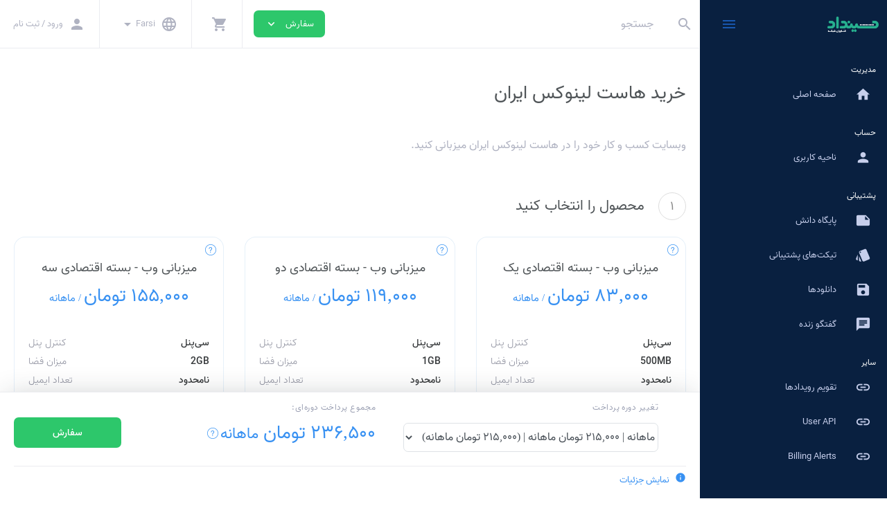

--- FILE ---
content_type: text/html; charset=UTF-8
request_url: https://my.sindad.com/?cmd=cart&action=add&id=2317
body_size: 19853
content:
<!DOCTYPE html>
<html lang="en" dir="rtl" class="loading">
<head>
<base href="https://my.sindad.com/" />
<meta http-equiv="Content-Type" content="text/html; charset=UTF-8">
<meta http-equiv="X-UA-Compatible" content="IE=edge">
<meta name="viewport" content="width=device-width, initial-scale=1.0, user-scalable=0, minimal-ui">
<title>ثبت سفارش جدید - فناوران شبکه سینداد</title>
<meta name="apple-mobile-web-app-capable" content="yes">
<meta name="apple-touch-fullscreen" content="yes">
<meta name="apple-mobile-web-app-status-bar-style" content="default">
<link rel="apple-touch-icon" sizes="72x72" href="https://my.sindad.com/templates/2019/dist/images/favicon-72x72.png">
<link rel="apple-touch-icon" sizes="144x144" href="https://my.sindad.com/templates/2019/dist/images/favicon-144x144.png">
<link rel="apple-touch-icon" sizes="180x180" href="https://my.sindad.com/templates/2019/dist/favicons/favicon_apple_180.png">
<link rel="icon" type="image/png" sizes="16x16" href="https://my.sindad.com/templates/2019/dist/images/favicon-16x16.png">
<link rel="icon" type="image/png" sizes="32x32" href="https://my.sindad.com/templates/2019/dist/images/favicon-32x32.png">
<link rel="icon" type="image/png" sizes="96x96" href="https://my.sindad.com/templates/2019/dist/images/favicon-96x96.png">
<link rel="icon" type="image/png" sizes="192x192"  href="https://my.sindad.com/templates/2019/dist/images/favicon-192x192.png">
<link rel="stylesheet" type="text/css" href="https://my.sindad.com/templates/2019/dist/css/custom.min.css?v=ed460e23">
<link rel="stylesheet" type="text/css" href="templates/common/css/selectize.bootstrap4.css">
<style>
@font-face {
font-family: 'vazir-code';
src: url("../templates/2019/dist/fonts/vazir-code/Vazir-Code.eot?#iefix") format("embedded-opentype"),
url("../templates/2019/dist/fonts/vazir-code/Vazir-Code.woff2") format("woff2"),
url("../templates/2019/dist/fonts/vazir-code/Vazir-Code.woff") format("woff"),
url("../templates/2019/dist/fonts/vazir-code/Vazir-Code.ttf") format("truetype");
font-weight: normal;
font-style: normal;
}
@font-face {
font-family: Vazir;
src: url('../templates/2019/dist/fonts/vazir/Vazir-Regular.eot');
src: url('../templates/2019/dist/fonts/vazir/Vazir-Regular.eot?#iefix') format('embedded-opentype'),
url('../templates/2019/dist/fonts/vazir/Vazir-Regular.woff2') format('woff2'),
url('../templates/2019/dist/fonts/vazir/Vazir-Regular.woff') format('woff'),
url('../templates/2019/dist/fonts/vazir/Vazir-Regular.ttf') format('truetype');
font-weight: normal;
font-style: normal;
}
@font-face {
font-family: Vazir;
src: url('../templates/2019/dist/fonts/vazir/Vazir-Bold.eot');
src: url('../templates/2019/dist/fonts/vazir/Vazir-Bold.eot?#iefix') format('embedded-opentype'),
url('../templates/2019/dist/fonts/vazir/Vazir-Bold.woff2') format('woff2'),
url('../templates/2019/dist/fonts/vazir/Vazir-Bold.woff') format('woff'),
url('../templates/2019/dist/fonts/vazir/Vazir-Bold.ttf') format('truetype');
font-weight: bold;
font-style: normal;
}
@font-face {
font-family: Vazir;
src: url('../templates/2019/dist/fonts/vazir/Vazir-Black.eot');
src: url('../templates/2019/dist/fonts/vazir/Vazir-Black.eot?#iefix') format('embedded-opentype'),
url('../templates/2019/dist/fonts/vazir/Vazir-Black.woff2') format('woff2'),
url('../templates/2019/dist/fonts/vazir/Vazir-Black.woff') format('woff'),
url('../templates/2019/dist/fonts/vazir/Vazir-Black.ttf') format('truetype');
font-weight: 900;
font-style: normal;
}
@font-face {
font-family: Vazir;
src: url('../templates/2019/dist/fonts/vazir/Vazir-Medium.eot');
src: url('../templates/2019/dist/fonts/vazir/Vazir-Medium.eot?#iefix') format('embedded-opentype'),
url('../templates/2019/dist/fonts/vazir/Vazir-Medium.woff2') format('woff2'),
url('../templates/2019/dist/fonts/vazir/Vazir-Medium.woff') format('woff'),
url('../templates/2019/dist/fonts/vazir/Vazir-Medium.ttf') format('truetype');
font-weight: 500;
font-style: normal;
}
@font-face {
font-family: Vazir;
src: url('../templates/2019/dist/fonts/vazir/Vazir-Light.eot');
src: url('../templates/2019/dist/fonts/vazir/Vazir-Light.eot?#iefix') format('embedded-opentype'),
url('../templates/2019/dist/fonts/vazir/Vazir-Light.woff2') format('woff2'),
url('../templates/2019/dist/fonts/vazir/Vazir-Light.woff') format('woff'),
url('../templates/2019/dist/fonts/vazir/Vazir-Light.ttf') format('truetype');
font-weight: 300;
font-style: normal;
}
@font-face {
font-family: Vazir;
src: url('../templates/2019/dist/fonts/vazir/Vazir-Thin.eot');
src: url('../templates/2019/dist/fonts/vazir/Vazir-Thin.eot?#iefix') format('embedded-opentype'),
url('../templates/2019/dist/fonts/vazir/Vazir-Thin.woff2') format('woff2'),
url('../templates/2019/dist/fonts/vazir/Vazir-Thin.woff') format('woff'),
url('../templates/2019/dist/fonts/vazir/Vazir-Thin.ttf') format('truetype');
font-weight: 100;
font-style: normal;
}
@font-face {
font-family: Vazir FD WOL;
src: url('../templates/2019/dist/fonts/vazir/Farsi-Digits-Without-Latin/Vazir-Regular-FD-WOL.eot');
src: url('../templates/2019/dist/fonts/vazir/Farsi-Digits-Without-Latin/Vazir-Regular-FD-WOL.eot?#iefix') format('embedded-opentype'),
url('../templates/2019/dist/fonts/vazir/Farsi-Digits-Without-Latin/Vazir-Regular-FD-WOL.woff2') format('woff2'),
url('../templates/2019/dist/fonts/vazir/Farsi-Digits-Without-Latin/Vazir-Regular-FD-WOL.woff') format('woff'),
url('../templates/2019/dist/fonts/vazir/Farsi-Digits-Without-Latin/Vazir-Regular-FD-WOL.ttf') format('truetype');
font-weight: normal;
font-display: swap;
}
@font-face {
font-family: Vazir FD WOL;
src: url('../templates/2019/dist/fonts/vazir/Farsi-Digits-Without-Latin/Vazir-Bold-FD-WOL.eot');
src: url('../templates/2019/dist/fonts/vazir/Farsi-Digits-Without-Latin/Vazir-Bold-FD-WOL.eot?#iefix') format('embedded-opentype'),
url('../templates/2019/dist/fonts/vazir/Farsi-Digits-Without-Latin/Vazir-Bold-FD-WOL.woff2') format('woff2'),
url('../templates/2019/dist/fonts/vazir/Farsi-Digits-Without-Latin/Vazir-Bold-FD-WOL.woff') format('woff'),
url('../templates/2019/dist/fonts/vazir/Farsi-Digits-Without-Latin/Vazir-Bold-FD-WOL.ttf') format('truetype');
font-weight: bold;
font-display: swap;
}
@font-face {
font-family: Vazir FD WOL;
src: url('../templates/2019/dist/fonts/vazir/Farsi-Digits-Without-Latin/Vazir-Thin-FD-WOL.eot');
src: url('../templates/2019/dist/fonts/vazir/Farsi-Digits-Without-Latin/Vazir-Thin-FD-WOL.eot?#iefix') format('embedded-opentype'),
url('../templates/2019/dist/fonts/vazir/Farsi-Digits-Without-Latin/Vazir-Thin-FD-WOL.woff2') format('woff2'),
url('../templates/2019/dist/fonts/vazir/Farsi-Digits-Without-Latin/Vazir-Thin-FD-WOL.woff') format('woff'),
url('../templates/2019/dist/fonts/vazir/Farsi-Digits-Without-Latin/Vazir-Thin-FD-WOL.ttf') format('truetype');
font-weight: 100;
font-display: swap;
}
@font-face {
font-family: Vazir FD WOL;
src: url('../templates/2019/dist/fonts/vazir/Farsi-Digits-Without-Latin/Vazir-Light-FD-WOL.eot');
src: url('../templates/2019/dist/fonts/vazir/Farsi-Digits-Without-Latin/Vazir-Light-FD-WOL.eot?#iefix') format('embedded-opentype'),
url('../templates/2019/dist/fonts/vazir/Farsi-Digits-Without-Latin/Vazir-Light-FD-WOL.woff2') format('woff2'),
url('../templates/2019/dist/fonts/vazir/Farsi-Digits-Without-Latin/Vazir-Light-FD-WOL.woff') format('woff'),
url('../templates/2019/dist/fonts/vazir/Farsi-Digits-Without-Latin/Vazir-Light-FD-WOL.ttf') format('truetype');
font-weight: 300;
font-display: swap;
}
@font-face {
font-family: Vazir FD WOL;
src: url('../templates/2019/dist/fonts/vazir/Farsi-Digits-Without-Latin/Vazir-Medium-FD-WOL.eot');
src: url('../templates/2019/dist/fonts/vazir/Farsi-Digits-Without-Latin/Vazir-Medium-FD-WOL.eot?#iefix') format('embedded-opentype'),
url('../templates/2019/dist/fonts/vazir/Farsi-Digits-Without-Latin/Vazir-Medium-FD-WOL.woff2') format('woff2'),
url('../templates/2019/dist/fonts/vazir/Farsi-Digits-Without-Latin/Vazir-Medium-FD-WOL.woff') format('woff'),
url('../templates/2019/dist/fonts/vazir/Farsi-Digits-Without-Latin/Vazir-Medium-FD-WOL.ttf') format('truetype');
font-weight: 500;
font-display: swap;
}
@font-face {
font-family: Vazir FD WOL;
src: url('../templates/2019/dist/fonts/vazir/Farsi-Digits-Without-Latin/Vazir-Black-FD-WOL.eot');
src: url('../templates/2019/dist/fonts/vazir/Farsi-Digits-Without-Latin/Vazir-Black-FD-WOL.eot?#iefix') format('embedded-opentype'),
url('../templates/2019/dist/fonts/vazir/Farsi-Digits-Without-Latin/Vazir-Black-FD-WOL.woff2') format('woff2'),
url('../templates/2019/dist/fonts/vazir/Farsi-Digits-Without-Latin/Vazir-Black-FD-WOL.woff') format('woff'),
url('../templates/2019/dist/fonts/vazir/Farsi-Digits-Without-Latin/Vazir-Black-FD-WOL.ttf') format('truetype');
font-weight: 900;
font-display: swap;
}
[dir=rtl] .monoSC {
font-family: vazir-code;
}
[dir=rtl] .pagination {
font-family:'Vazir FD WOL'!important;
}
.badge.badge-Sent-Out {
background-color: rgb(223 242 255);;
color: rgb(23 93 181);
}
.badge {
font-size: .7em;
}
[dir=rtl] .id{
padding: 0px 6px;
background-color: rgb(231 242 255);
border-radius: .6em;
font-size: .9em;
border-style: none;
font-weight: 500;
}
[dir=rtl] .nav-link:first-child>.material-icons:before {
width: 8px;
height: 24px;
content: "";
position: relative;
display: inline-block;
}
[dir=rtl] body, [dir=rtl] h1, [dir=rtl] h2, [dir=rtl] h3, [dir=rtl] h4,[dir=rtl] h5,[dir=rtl] h6,[dir=rtl] h7, [dir=rtl] .h1, [dir=rtl] .h2, [dir=rtl] .h3, [dir=rtl] .h4,[dir=rtl] .h5,[dir=rtl] .h6,[dir=rtl] .h7 {
font-family: 'Vazir'!important;
}
[dir=rtl] .navbar-menu-balance>span,
.navbar-menu-user>span {
line-height: 1.4;
}
[dir=rtl] #orderpage-summary {
margin-left: 0 !important;
margin-right: 270px;
}
[dir=rtl] span.cart-products-scount {
margin-right: 0 !important;
margin-left: 20px !important;
font-family:'Vazir FD WOL'!important;
}
[dir=rtl] div.navbar-menu ul li a span.badge-pill {
font-family:'Vazir FD WOL'!important;
margin-left: 0 !important;
margin-right: -20px;
font-size: 11px !important;
font-weight: 600 !important;
}
[dir=rtl] nav.navbar.fixed-top div.navbar-body a.dropdown-item span.badge {
font-family:'Vazir FD WOL'!important;
}
[dir=rtl] nav.navbar.fixed-top div.navbar-menu span.navbar-menu-balance {
width: max-content;
}
[dir=rtl] #orderpage-summary>div.orderpage-summary-details>table>thead>tr>th:nth-child(1) {
direction: rtl;
text-align: right !important;
}
[dir=rtl] #orderpage-summary>div.orderpage-summary-details h3,
[dir=rtl] #orderpage-summary>div.orderpage-summary-details>table>tbody>tr>td:nth-child(2),
[dir=rtl] #orderpage-summary .orderpage-summary-content .text-primary span {
font-family:'Vazir FD WOL'!important;
}
[dir=rtl] #orderpage .cart-product-section div.card-subtitle span.text-primary {
font-family:'Vazir FD WOL'!important;
}
[dir=rtl] select[name=cycle] {
font-family:'Vazir FD WOL'!important;
padding: 0rem !important;
}
[dir=rtl] #orderpage-summary>div.orderpage-summary-content>div.form-group.orderpage-summary_total>div.text-primary.h1.d-flex.flex-row.align-items-center>span.d-inline-block.vtip_description.orderpage-summary_recurring {
font-family:'Vazir FD WOL'!important;
}
[dir=rtl] #domains>section.domain-price.mt-4>div>table>tbody>tr>td:first-child {
direction: ltr;
}
[dir=rtl] #domains>section.domain-search-results>div.result-group {
direction: ltr;
}
[dir=rtl] .result-row>div.result-actions>div.result-price>span.price-amount,
[dir=rtl] .result-row>div.result-actions>div.result-price>span.price-period {
unicode-bidi: embed;
direction: rtl;
font-family:'Vazir FD WOL'!important;
}
[dir=rtl] .result-row>div.result-actions>a.result-button {
direction: rtl;
}
[dir=rtl] div.result-data>div.result-hostname>span.result-tld {
margin-right: 0.5rem;
}
[dir=rtl] #domains>section.domain-price>div>table>tbody>tr>td:nth-child(3),
[dir=rtl] #domains>section.domain-price>div>table>tbody>tr>td:nth-child(2),
[dir=rtl] #domains>section.domain-price>div>table>tbody>tr>td:nth-child(4) {
font-family:'Vazir FD WOL'!important;
}
[dir=rtl] #domains div.slider div.indicator {
display: none;
}
[dir=rtl] #domain-search-summary {
margin-left: 0 !important;
margin-right: 270px;
}
[dir=rtl] #domain-search-summary,
[dir=rtl] #domain-search-summary>div>div.domain-search-summary-details>div>table>tbody>tr>td:nth-child(2)>h3>b {
font-family:'Vazir FD WOL'!important;
}
[dir=rtl] #domain-search-summary>div>div.domain-search-summary-details>div>table>thead>tr>th:first-child {
text-align: right !important;
}
[dir=rtl] #domain-search-summary>div>div.domain-search-summary-details>div>table>tbody>tr>td:first-child>span:first-of-type {
float: right;
}
[dir=rtl] #domain-search-summary>div>div.domain-search-summary-details>div>table>tbody>tr>td:first-child>b:first-of-type {
float: right;
margin-left: 0.5rem;
font-family: "Rubik", Helvetica, Arial, sans-serif;
}
[dir=rtl] #domain-search-summary>div>div.domain-search-summary-content>div.d-flex>div.domain-search-summary-total>div.domain-search-summary-content-total {
font-family:'Vazir FD WOL'!important;
}
[dir=rtl] #domain-search-summary>div>div.domain-search-summary-details>div>table>tbody>tr>td:nth-child(2)>a.result-remove {
float: left !important;
}
[dir=rtl] #iti-0__country-listbox {
left: 0;
direction: ltr;
font-family: 'Vazir FD WOL';
}
[dir=rtl] #registrantinfo div.form-group_phonenumber.form-group div.iti__selected-flag,
[dir=rtl] #field_phonenumber_207,
[dir=rtl] #registrantinfo div.form-group_phonenumber .iti--separate-dial-code input {
direction: ltr;
font-family: 'Vazir FD WOL';
}
[dir=rtl] div.result-actions>div.result-oldprice>span.price-old-amount {
direction: rtl;
unicode-bidi: embed;
font-family: 'Vazir FD WOL';
}
[dir=rtl] div.result-actions div.result-incart>a.result-button {
direction: rtl;
}
[dir=rtl] .orderpage .step-box.step-box-arrow:after {
right: unset !important;
left: -11px;
transform: rotate(135deg) !important;
}
[dir=rtl] .orderpage .step-box.step-box-arrow {
border-right: 0px solid #ebecf0 !important;
border-left: 1px solid #ebecf0 !important;
}
[dir=rtl] #orderpage div.cart tr>td:nth-last-child(1),
[dir=rtl] #orderpage div.cart tr>td:nth-last-child(1)>span {
font-family: 'Vazir FD WOL' !important;
}
[dir=rtl] #orderpage>div.cart>div>div>div>table>tbody:nth-last-child(2)>tr>td:nth-child(1) {
text-align: left !important;
}
[dir=rtl] #orderpage>div.cart>div>div>div>table>tbody:nth-last-child(2)>tr>td:nth-child(2) {
text-align: right !important;
}
[dir=rtl] #orderpage>div.cart>div>div>div>table>thead>tr>th {
text-align: right !important;
}
[dir=rtl] div.body-content div.card-body table.checker thead th {
text-align: right !important;
}
[dir=rtl] div.body-content div.card-body table.checker tbody tr td:last-child {
font-family: 'Vazir FD WOL';
text-align: right !important;
}
[dir=rtl] div.body-content div.card-body table.checker tbody:last-child tr td:last-child span {
font-family: 'Vazir FD WOL' !important;
}
[dir=rtl] div.body-content div.card-body table.checker tbody:nth-last-child(2) tr td:first-child {
text-align: left !important;
}
[dir=rtl] div.card-body div.table-responsive table.table.stackable tbody tr td:nth-child(odd) {
font-family: 'Vazir FD WOL' !important;
}
[dir=rtl] [data-label="کد پستی:"] {
direction: ltr;
font-family: 'Vazir FD WOL' !important;
}
[dir=rtl] [data-label="تلفن:"] {
direction: ltr;
font-family: 'Vazir FD WOL' !important;
}
[dir=rtl] .btn.btn-lg,
.btn-group-lg>.btn {
font-weight: 500 !important;
letter-spacing: 0px !important;
}
[dir=rtl] div.footer-content small {
direction: ltr;
font-family: 'Vazir FD WOL' !important;
}
[dir=rtl] #orderpage div.cart-products div.text-small.cart-product-section div.row.mx-3 {
direction: ltr;
margin: 0 1rem !important;
}
[dir=rtl] #orderpage div.cart-products .cart-product-section div.row.mx-3.rtl-detail .text-right {
text-align: right !important;
}
[dir=rtl] #orderpage div.cart-products .cart-product-section div.row.mx-3.rtl-detail .text-left {
text-align: left !important;
}
[dir=rtl] #dashboard_services_list tr td+td {
font-family: 'Vazir FD WOL' !important;
}
[dir=rtl] a.btn-view-all>i.material-icons {
transform: rotate(180deg) !important;
}
[dir=rtl] section.section-account-header div.h2 {
font-family: 'Vazir FD WOL' !important;
}
[dir=rtl] span.text-secondary small {
font-family: 'Vazir FD WOL' !important;
}
[dir=rtl] section.section-account.section-account-service section:nth-child(3)>div:nth-child(5)>span {
font-family: 'Vazir FD WOL' !important;
}
[dir=rtl] .sidebar .nav-item>.nav-link.nav-link-dropdown:not(.collapsed) .icon-expand {
margin-left: 0.5rem !important;
}
[dir=rtl] #updater>tr>td:nth-child(2)[data-label="نام هاست:"] {
font-family: 'Vazir' !important;
}
[dir=rtl] body>div.body-content>section>section.section-account>div>table>tbody>tr[data-code="phonenumber"]>td:nth-child(2) {
unicode-bidi: plaintext;
}
[dir=rtl] section.section-account tr>td[data-label="آدرس ایمیل"] {
font-family: 'Vazir' !important;
}
[dir=rtl] span.badges-group {
unicode-bidi: plaintext;
}
[dir=rtl] .rating-box .rating-input i {
transform: rotateY(180deg);
}
[dir=rtl] .services-table tr>td.inline-row>div.service-name-labeled>a:nth-child(1) {
unicode-bidi: isolate-override;
}
[dir=rtl] .services-table tr>td.inline-row>div.service-name-labeled>a:nth-child(1)>i {
unicode-bidi: isolate;
}
[dir=rtl] .services-table tr>td.inline-row>div.service-name-labeled>a:nth-child(1)>span {
unicode-bidi: isolate;
}
[dir=rtl] #orderpage div.text-small.cart-product-section>div>div {
/* flex-direction: row-reverse; */
}
[dir=rtl] #content-cloud>div.content-bar>table>thead>tr>th {
text-align: right !important;
}
[dir=rtl] #content-cloud>div.content-bar>table>tbody>tr>td {
text-align: right !important;
}
[dir=rtl] body>div.body-content>section>div.cloud>div.cloud-top>div.cloud-nav>ul>li.menu-item.current-menu-item:nth-child(3)>a>span {
unicode-bidi: plaintext;
}
[dir=rtl] #content-cloud>div.content-bar>table>thead>tr>td {
text-align: right !important;
}
[dir=rtl] #flavormgr>div>ul>li>div>div.plan-top.clearfix>p {
float: right !important;
}
[dir=rtl] #flavormgr>div>ul>li>div>div.plan-top.clearfix>div.pull-right.right-text>span {
float: right !important;
margin-right: 0px !important;
margin-left: 10px !important;
}
[dir=rtl] #create-form>table>tbody>tr>td:nth-child(1) {
text-align: right !important;
}
[dir=rtl] #flavormgr>div>ul>li:nth-child(1)>div>div.plan-details.clearfix {
direction: ltr;
}
[dir=rtl] #content-cloud>div.header-bar>ul>li:nth-child(2) {
margin: 0 5px 0 0 !important;
}
[dir=rtl] #flavormgr>div>ul>li>div>div.plan-top.clearfix>div.pull-right.right-text>span {
font-family: 'Vazir FD WOL' !important;
}
[dir=rtl] body>div.body-content>section>div>div.cloud-top>div.cloud-nav>ul>li:nth-child(3)>a>span {
unicode-bidi: plaintext;
}
[dir=rtl] #pricingtable>div>table>thead>tr>th {
text-align: right !important;
}
[dir=rtl] #content-cloud>div.content-bar>div.report>div {
font-family: 'Vazir FD WOL' !important;
}
[dir=rtl] .service-details .service-details-line span.text-small.break-word { /* service details section */
direction: ltr !important;
unicode-bidi: plaintext;
}
.cat-logo-container {
display: grid;
max-width: 213px;
justify-items: center;
height: 100px;
align-items: center;
}
.card.cart-product {
border: 1px solid #e6f0f9  !important;
border-bottom: none !important;
border-radius: 1rem;
margin-bottom: 40px;
transition: ease-in-out 0.3s;
}
.outofstock.card.cart-product{
border-bottom: 1px solid #e6f0f9 !important
}
.cart-product:hover:not(.outofstock) {
border: 1px solid #e6f0f9  !important;
border-bottom: none !important;
margin-bottom: 20px;
transition: ease-in-out 0.3s;
margin-top: 20px;
cursor: pointer;
box-shadow: #b9dfffde 1px 24px 24px -12px;
}
.cart-product:not(.outofstock) .text-small.cart-product-section{
border-bottom: 0.4rem solid #e6f0f9;
border-radius: 1rem;
}
.cart-product:hover:not(.outofstock) .text-small.cart-product-section{
border-bottom: 0.4rem solid #3891F2 !important;
border-radius: 1rem;
}
.cart-product.selected:not(.outofstock) * {
color: #4f5457 !important;
}
.cart-product.selected:not(.outofstock) .cart-product-section div.text-muted {
color: #9799A6 !important;
}
.cart-product.selected:not(.outofstock) .text-small.cart-product-section{
border-bottom: 0.4rem solid #3891F2;
border-radius: 1rem;
}
.cart-product.selected:not(.outofstock) {
border: 1px solid #e6f0f9  !important;
border-bottom: none !important;
background-color: #fff !important;
box-shadow: #b9dfffde 1px 24px 24px -12px !important;
margin-top: 20px;
margin-bottom: 20px;
}
.cart-product.selected:not(.outofstock) .text-primary * {
color: #3891F2 !important;
}
.cart-product.selected:not(.outofstock) .text-primary {
color: #3891F2 !important;
}
.cart-product-section i.material-icons.i-check {
color: #2DC76B !important;
font-size: 1.2rem;
}
.cart-product-section i.material-icons.i-close {
color: #D9252E !important;
font-size: 1.2rem;
}
.orderpage-categories_list a.rounded.media.cart-category {
border: 1px solid #e6f0f9  !important;
border-bottom: 0.4rem solid #e6f0f9 !important;
border-radius: 1rem !important;
margin-top: 0px !important;
margin-bottom: 40px !important;
transition: ease-in-out 0.3s;
}
.orderpage-categories_list a.rounded.media.cart-category:hover {
border-bottom: 0.4rem solid #3891F2 !important;
margin-bottom: 20px !important;
margin-top: 20px !important;
box-shadow: #b9dfffde 1px 24px 24px -12px;
}
.orderpage-categories_list a.rounded.media.cart-category.selected.selected-light {
background-color: #fff;
border-bottom: 0.4rem solid #3891F2 !important;
margin-top: 20px !important;
margin-bottom: 20px !important;
box-shadow: #b9dfffde 1px 24px 24px -12px;
}
.orderpage-categories_list a.rounded.media.cart-category.selected.selected-light .text-primary {
color: #3891F2 !important;
}
.orderpage-categories_list a.rounded.media.cart-category.selected.selected-light .text-muted .cat-desc {
color: #9799A6 !important;
}
[dir=rtl] .form-control, select, [dir=rtl] input:not([type="submit"], [type="reset"], [type="radio"], [type="checkbox"], [type="file"], .form-control), [dir=rtl] input.styled:not([type="submit"], [type="button"], [type="reset"], [type="radio"], [type="checkbox"], [type="file"]), [dir=rtl] textarea, [dir=rtl] .modal input[type=text].form-control{
min-height: calc(1.25em + 1.04rem) !important;
height: calc(1.5em + 1.34rem);
}
[dir=rtl] input:is([name="phonenumber"], [dir=rtl] [name="email"], [dir=rtl] [name="username"], [dir=rtl] [name="password"], [dir=rtl] [name="password2"], [dir=rtl] [name="postcode"], [dir=rtl] [name="captcha"]){
direction: ltr;
}
[dir=rtl] input:is([name="phonenumber"], [dir=rtl] [name="socialsecuritynumberpersonalid"], [dir=rtl] [name="address1"]){
font-family: 'Vazir FD WOL';
text-align: left;
direction: ltr;
}
[dir=rtl] textarea.ssh_key_textarea{
font-family: "vazir-code";
text-align: left;
}
[dir=rtl] input[name="captcha"]::placeholder, [dir=rtl] textarea.ssh_key_textarea::placeholder {
text-align: right;
direction: rtl;
}
[dir=rtl] div.iti__selected-flag[role="combobox"]{
flex-direction: row-reverse;
}
[dir=rtl] .iti__selected-dial-code {
margin-left: 6px;
font-family: 'Vazir FD WOL';
direction: ltr;
}
[dir=rtl] .section-account .leftnavigation-box{
margin-right: 0px !important;
margin-left: 50px;
}
[dir=rtl] .section-account .ip-details{
direction: ltr;
text-align: left;
}
[dir=rtl] ul.service-header-menu li a .widg-image::before {
margin-left: 10px;
margin-right: 0px !important;
vertical-align: sub;
}
[dir=rtl] .service-header-menu .dropdown-item {
text-align: right !important;
}
img.cat-logo {
max-width: inherit;
max-height: 56px;
}
/* proxmox vm  */
.section-account-header h5 {
line-height: 1.5em;
}
[dir=rtl] .os_field select {
direction: ltr;
}
[dir=rtl] #content-cloud .resources_box tr > td:last-child {
direction: ltr;
text-align: left;
}
[dir=rtl] #content-cloud form tr > td:first-child {
direction: rtl;
text-align: right;
}
[dir=rtl] #content-cloud form input {
direction: ltr;
text-align: left;
}
[dir=rtl] #content-cloud form select {
direction: ltr;
text-align: left;
}
[dir=rtl] #content-cloud form select[name="firewall"] {
direction: rtl;
text-align: right;
}
[dir=rtl] #content-cloud form .slider-value {
text-align: left;
direction: ltr;
}
[dir=rtl] .vpsdo-icon::before {
vertical-align: middle;
margin-left: 4px;
margin-right: 0!important;
}
[dir=rtl] .state_switch {
font-family: 'Vazir'!important;
font-weight: 300!important;
}
[dir=rtl] td.vm-details-value {
direction: ltr;
}
[dir=rtl] .menu-item.dropdown .dropdown-toggle::after {
float: left!important;
font-family: monospace;
transform: rotate(-90deg);
transition: all .2s cubic-bezier(0.65, 0.05, 0.36, 1) 0s;
}
[dir=rtl] .menu-item.dropdown.show .dropdown-toggle::after {
transform: rotate(90deg);
}
[dir=rtl] .menu-item.dropdown .dropdown-menu a {
padding-left: 0px!important;
padding-right: 10px!important;
}
[dir=rtl] #content-cloud a.lmore {
float: left;
}
[dir=rtl] .cloud #content-cloud ul.sub-ul li {
margin-top: 0!important;
}
[dir=rtl] #content-cloud form.upgrade-grid {
direction: ltr;
text-align: center!important;
}
[dir=rtl] #content-cloud form.upgrade-grid .upgrade-name {
text-align: center;
}
[dir=rtl] #content-cloud form.upgrade-grid th {
text-align: center;
}
[dir=rtl] #ip-settings .ip-settings.ip-settings-ipv6 {
display: none;
}
[dir=rtl] #currform {
display: none !important;
}
[dir=rtl] #ip-settings td, [dir=rtl] #interface-form td {
direction: rtl;
text-align: right;
}
[dir=rtl] #content-cloud #uform .sub-ul{
float: left;
}
[dir=rtl] #cpu-graph, [dir=rtl] #mem-graph, [dir=rtl] #disk-graph {
direction: ltr;
}
[dir=rtl] #content-cloud .table-striped td:nth-child(2) {
direction: ltr;
}
[dir=rtl] #firewall-log {
direction: ltr;
}
[dir=rtl] #firewall-log .pull-right {
float: right!important;
}
[dir=rtl] #vm-menu .vm-menu-dropdown a {
text-align: right!important;
}
[dir=rtl] .rtl-detail {
direction: rtl!important;
}
@media (max-width: 767px) {
[dir=rtl] #orderpage-summary {
margin-right: 0 !important;
}
} 
</style>
<script type="text/javascript">
        var jsLang = {
            yes: "",
            no: "",
            search: {
                error: {
                    source: "امکان جستجو وجود ندارد.",
                    noResultsHeader: "نتیجه‌ای یافت نشد",
                    noResults: "جستجوی شما نتیجه‌ای در بر نداشت",
                    noEndpoint: "نقطه پایانی جستجو مشخص نشده است",
                    serverError: "مشکلی در دریافت اطلاعات از سرور پیش آمده است."
                }
            },
            more: "بیشتر",
            errors: {
                noInvoiceCheckedForDownload: "",
                canNotPayWithStatus: "",
                invoiceMerged: "",
            }
        };
    </script>
<script type="text/javascript" src="https://my.sindad.com/templates/2019/dist/js/main.min.js?v=ed460e23"></script>
<script type="text/javascript">
        const statusCardDatesQ="#status_list div.card-text.small b",statusPageQ="#status_list",sidebarMyServicesQ="#menu-services",myServicesBadgeQ="#menu-services .badge",invoiceTableQ="section.section-invoices > div.table-responsive.table-borders.table-radius > table",invoiceTableRowsQ=invoiceTableQ+"> tbody#updater > tr",invoiceBillingSummaryQ="section.section-account-header div.flex-column",accountDetailsTableQ="body > div.body-content > section > section.section-account.section-account-service.row",balanceValue="nav.navbar.fixed-top span.navbar-menu-balance > span:nth-child(2) > small",balanceNeg="span.navbar-menu-balance > span > small.text-danger",balanceTitle="nav.navbar.fixed-top span.navbar-menu-balance > span:nth-child(1) > small",addToCartBtn="body > div.body-content > section > div > form > div.row.my-5 > div.col-12.col-sm-6.col-md-4.offset-md-2.mb-2.mb-sm-0 > a",multiPageTableQ="#updater",updaterInvoiceTQ="body > div.body-content > section > section.section-invoices",updaterTicketsQ="body > div.body-content > .section-main > .section-tickets",paginationListQ="ul.pagination",leftChevronQ="li.page-item.page-item-left > a > i",rightChevronQ="li.page-item.page-item-right > a > i",pageLinkNavQ="body > div.body-content > section > section.section-account > div.d-flex.flex-row.mt-4 > ul",pageLinkNavActiveQ=pageLinkNavQ+" > li.active",memGraph="#mem-graph",proxmoxProduct='[data-value="2252"]';if("rtl"!=document.querySelector("html").getAttribute("dir")&&(window.onload=function(){document.getElementById("content-cloud").innerHTML.search("[w,W]indows")>0&&(document.querySelector(".vm-details-table").innerHTML=document.querySelector(".vm-details-table").innerHTML.replace("root","administrator"))}),"rtl"==document.querySelector("html").getAttribute("dir")){document.addEventListener("readystatechange",(t=>{if("interactive"===document.readyState){if(document.querySelector(statusPageQ)){let o=document.querySelectorAll(statusCardDatesQ);for(i=0;i<o.length;i++)o[i].innerText=toJalstr(o[i].innerText)}if(document.querySelector("#menu-services")){let a=document.querySelectorAll(myServicesBadgeQ);a&&tableOpsOnCol(a)}if(document.querySelector(invoiceTableQ)&&dateFinder(document.querySelectorAll(invoiceTableRowsQ)),document.querySelector(accountDetailsTableQ)&&dateFinder(document.querySelector(accountDetailsTableQ).children),document.querySelector("#updater")){for(dateFinder(document.querySelector("#updater").children),i=0;i<document.querySelector("#updater").children.length;i++)document.querySelector(updaterInvoiceTQ)?d(document.querySelector("#updater").children[i],1,"monoSC"):null!=document.querySelector(updaterTicketsQ)&&d(document.querySelector("#updater").children[i],0,"monoSC");let s=document.querySelector("#updater").querySelectorAll('[data-label="مجموع: "]');for(i=0;i<s.length;i++)s[i].textContent=l(s[i].textContent),s[i].textContent=r(s[i].textContent);if(document.querySelector(invoiceBillingSummaryQ)){let u=document.querySelector(invoiceBillingSummaryQ);u.innerHTML=r(u.innerHTML)}}if("rtl"==document.firstElementChild.getAttribute("dir")&&document.querySelector("ul.pagination")){let m=document.querySelector(leftChevronQ);document.querySelector(rightChevronQ).innerText="chevron_left",m.innerText="chevron_right"}if(document.querySelector(balanceValue))if(document.querySelector(balanceNeg)){let y=document.querySelector(balanceValue);y.innerHTML=c(y.innerHTML),document.querySelector(balanceTitle).textContent="مجموع بدهی"}else if(document.querySelector(balanceValue).classList.contains("text-success")){let g=document.querySelector(balanceValue);g.textContent=l(r(g.textContent)),document.querySelector(balanceTitle).textContent="اعتبار حساب"}if(document.querySelector("#orderpage")){let p=document.querySelectorAll(".cart-products > .row > .col-lg-3");for(i=0;i<p.length;i++)p[i].classList.replace("col-lg-3","col-lg-4")}if(document.getElementById("cat-desc")){let b=document.querySelectorAll("#orderpage .cart-product .cart-product-section .row");for(i=0;i<b.length;i++)b[i].classList.replace("row","row-c");let h=document.querySelectorAll(".orderpage-categories_list .row .col-lg-3");for(i=0;i<h.length;i++)h[i].classList.replace("col-lg-3","col-lg-4")}if(document.querySelector("#orderpage .selected")&&document.querySelector("#orderpage .selected").classList.add("selected","selected-light"),document.querySelector(".cart-category.selected")&&document.querySelector(".cart-category.selected").classList.add("selected","selected-light"),document.querySelector("#orderpage .cart-product-section")){let v=document.querySelectorAll("#orderpage .cart-product-section div.p-1.text-left");for(i=0;i<v.length;i++)"check"==v[i].innerText&&(v[i].innerHTML='<i class="material-icons i-check">check</i>'),"close"==v[i].innerText&&(v[i].innerHTML='<i class="material-icons i-close">close</i>')}if(document.querySelector(".orderpage-categories_list")){let f=document.querySelectorAll(".cat-desc");for(i=0;i<f.length;i++)if(f[i].hasAttribute("data-img")){let S=document.createElement("div");S.innerHTML='<img class="cat-logo">',S.classList.add("cat-logo-container"),f[i].parentNode.parentNode.prepend(S)}for(i=0;i<f.length;i++)f[i].hasAttribute("data-img")&&f[i].parentNode.parentNode.querySelector(".cat-logo-container .cat-logo").setAttribute("src",f[i].getAttribute("data-img"))}}if("complete"===document.readyState){if(document.querySelector(pageLinkNavQ)&&!document.querySelector('.pagination [onclick="showMoreLinks();"]')){let T=document.querySelector(pageLinkNavQ),w=document.querySelector(pageLinkNavQ).children,C=document.querySelector(pageLinkNavActiveQ),M=Array.prototype.indexOf.call(T.childNodes,C),H=document.createElement("li"),Q=document.createElement("li");for(H.innerHTML='<a class="page-link" onclick="showMoreLinks();">...</a>',Q.innerHTML='<a class="page-link" onclick="showMoreLinks();">...</a>',H.classList.add("page-li"),H.classList.add("page-item"),H.classList.add("page-li-show-more"),Q.classList.add("page-li"),Q.classList.add("page-item"),Q.classList.add("page-li-show-more"),i=2;i<w.length-2;i++)i>=M-2&&i<=M||(w[i].style.display="none");M-2>0&&T.insertBefore(H,w[M-2]),w.length-M>2&&T.insertBefore(Q,w[w.length-2])}if(document.querySelector(".service-details")){let E=document.querySelectorAll(".service-details-line span.text-small");for(i=0;i<E.length;i++)E[i].innerHTML.match(/\d{1,3}([\,][\d]{3}){1,}/)&&(E[i].innerHTML=E[i].innerHTML.replace(/\d{1,3}([\,][\d]{3}){1,}/g,(e=>r(l(e)))))}if(document.querySelector(".section-account #account-ip-details")&&document.getElementById("account-ip-details").parentElement.parentElement.querySelector(".table-responsive").classList.add("ip-details"),null!=document.getElementsByClassName("plan")){let k=document.getElementsByClassName("plan");for(i=0;i<k.length;i++){let N=k[i].querySelector("div div:nth-child(1) div span").innerText.match(/[^\s]*/);N[0]=parseInt(N[0].replace(",",""));let _="";for(;N[0].toString().length>3;)_=","+N[0].toString().slice(-3)+_,N[0]=N[0].toString().slice(0,N[0].toString().length-3);N[0]&&(_=N[0]+_),k[i].querySelector("div div:nth-child(1) div span").innerText=k[i].querySelector("div div:nth-child(1) div span").innerText.replace(/[^\s]*/,_)}}if(null!=document.querySelector("#content-cloud")){let A=document.querySelector("#pricingtable tbody");if(A){A.innerHTML.match(/Additional\-hard/)&&(A.innerHTML=A.innerHTML.replace(/Additional\-hard/g,"فضای ذخیره‌سازی (HDD)")),tableOpsOnCol(document.querySelector("#content-cloud > div.content-bar > div.report"),[0]),document.querySelector("#content-cloud > div.content-bar > table > tbody > tr:nth-child(2) > td:nth-child(1) > b").innerText="هزینه ثابت تمدید دوره بعد";let B=document.querySelector("#content-cloud > div.content-bar > table > tbody > tr:nth-child(2) > td:nth-child(2)");B.innerHTML=l(r(B.innerHTML)),dateFinder(document.querySelector("#content-cloud > div.content-bar > table.ttabl.cloud-billing.table-rw-stack.table-label-valuee > tbody").children);let I=document.querySelector("#content-cloud > div.content-bar > table > tbody > tr:nth-child(1) > td:nth-child(4) > span");I.classList.contains("Suspended")&&I.classList.add("badge","badge-Suspended"),I.classList.contains("Active")&&I.classList.add("badge","badge-Active");let D=document.querySelector("#pricingtable");D.querySelector(".paging_full_numbers > .first.paginate_button").textContent="صفحه اول",D.querySelector(".paging_full_numbers > .previous.paginate_button").textContent="صفحه قبل",D.querySelector(".paging_full_numbers > .next.paginate_button").textContent="صفحه بعد",D.querySelector(".paging_full_numbers > .last.paginate_button").textContent="صفحه آخر";let O=D.querySelector("div.dataTables_info"),F=O.textContent.replace("Showing","نمایش");F=F.replace("to","الی"),F=F.replace("of","از"),F=F.replace("entries","مورد"),F=l(F),O.innerHTML='<span class="tableSub">'+F+"</span>";let R=D.querySelector(".paging_full_numbers > span:nth-child(3)");R&&tableOpsOnCol(R);let P=document.querySelector("#content-cloud > div.content-bar > table.table.table-striped.table-aff-center.p-top");P&&(P.innerHTML=P.innerHTML=""),tableOpsOnCol(document.querySelector("#pricingtable > div > table > tbody"),[2,3,4])}}let q="body > nav.navbar.fixed-top > div.navbar-body.d-none.d-lg-flex > div.navbar-menu > ul > li.nav-item.dropdown > div > div.notifications-drop-items";if(document.querySelector(q)){let J=document.querySelector(q).children;if(J)for(dateFinder(J),i=0;i<J.length;i++)el2pdsharp(J[i])}let x=document.querySelector("body > nav.navbar.fixed-top > div.navbar-body.d-none.d-lg-flex > div.navbar-menu > ul > li:nth-child(2) > div > div.notifications-drop-title.d-flex.flex-row.justify-content-between.align-items-center > div:nth-child(1)");x&&(x.textContent=l(x.textContent));let L=document.querySelector("body > div.body-content > section > div.content-view-details.invoice-btns.d-flex.flex-column.flex-md-row.align-items-left.align-items-md-center.justify-content-between > div.mb-3.mb-md-0 > span.badge.badge-details.py-2.px-3");if(L&&(L.textContent=n(L.textContent)),null!=document.getElementById("updater")&&el2pd(document.getElementById("updater")),null!=document.getElementById("dashboard_services_list")&&(dateFinder(document.querySelector("#dashboard_services_list > tbody").children),document.querySelector("body > div.body-content > section > section > div:nth-child(6)").childElementCount>1?(dateFinder(document.querySelector("body > div.body-content > section > section > div:nth-child(6) > div:nth-child(2) > div > div.d-flex.flex-row.info-box-items > div > table > tbody").children),dateFinder(document.querySelector("body > div.body-content > section > section > div:nth-child(6) > div:nth-child(1) > div > div.d-flex.flex-row.info-box-items > div > table > tbody").children),el2pdsharp(document.querySelector("body > div.body-content > section > section > div:nth-child(6) > div:nth-child(2) > div > div.d-flex.flex-row.info-box-items > div > table > tbody"),"id")):(dateFinder(document.querySelector("body > div.body-content > section > section > div:nth-child(6) > div > div > div.d-flex.flex-row.info-box-items > div > table > tbody").children),el2pdsharp(document.querySelector("body > div.body-content > section > section > div:nth-child(6) > div > div > div.d-flex.flex-row.info-box-items > div > table > tbody"),"id"))),null!=document.querySelector("body > div.body-content > section > div.info-box > div > iframe")){let V=document.getElementsByClassName("info-box-invoice")[0].contentWindow.document,W=V.getElementById("invoice-header").getElementsByTagName("span"),G=V.getElementById("invoice-details").getElementsByTagName("span"),U=V.getElementById("invoice-table");for(i=0;i<W.length;i++)W[i].textContent=W[i].textContent.replace(e,n(W[i].textContent.match(e))),W[i].textContent=l(W[i].textContent);for(i=0;i<G.length;i++)G[i].innerHTML=l(G[i].innerHTML);dateFinder(U.getElementsByTagName("tr")),el2pdsharp(document.querySelector("body > div.body-content > section > h1"),"idHead"),el2pdsharp(U,"id-inrow")}function n(e){return new Date(Date.parse(e)).toLocaleDateString("fa-IR")}if(null!=document.querySelector("body > div.body-content > section > section > div.content-view-details.d-flex.flex-row.justify-content-between.align-items-center > div:nth-child(1) > span.badges-group")&&(dateFinder(document.querySelector("body > div.body-content > section > section > div.content-view-details.d-flex.flex-row.justify-content-between.align-items-center > div:nth-child(1) > span.badges-group").children),dateFinder(document.querySelector("body > div.body-content > section > section > div.comments").children)),null!=document.querySelector("body > div.body-content > section > div.info-box > div > iframe")){let X=document.getElementsByClassName("info-box-invoice")[0].contentWindow.document,Y=X.getElementsByClassName("invoice-table")[0].getElementsByTagName("tr");for(i=1;i<Y.length;i++){let K=Y[i].children;for(j=1;j<K.length;j++)K[j].firstElementChild.innerText=r(l(K[j].firstElementChild.innerText))}let z=X.querySelector("#invoice-table > table.invoice-table-transaction");if(z){let Z=z.getElementsByTagName("span");for(i=0;i<Z.length;i++)Z[i].innerText=l(r(Z[i].innerText))}}if(document.querySelector("#orderpage")&&document.querySelector(".cf_half_field")){let $=document.querySelectorAll(".cf_half_field");for(i=0;i<$.length;i++)$[i].className=$[i].className.replace("col-12","col-6")}if(document.querySelector(proxmoxProduct)){let ee=document.querySelectorAll(".cart-product-section .row");for(i=0;i<ee.length;i++)ee[i].classList.add("rtl-detail")}}})),window.onload=function(){if(document.querySelector("#content-cloud")){if(document.querySelector(memGraph)){document.querySelector(memGraph).setAttribute("data-datasets","Total|Usage")}document.getElementById("content-cloud").innerHTML.search("[w,W]indows")>0&&(document.querySelector(".vm-details-table").innerHTML=document.querySelector(".vm-details-table").innerHTML.replace("root","administrator"));const e="//b[text()='آپ‌تایم']";let t=document.evaluate(e,document,null,XPathResult.FIRST_ORDERED_NODE_TYPE,null).singleNodeValue;t&&(t.parentElement.nextElementSibling.style.direction="rtl"),t.parentElement.nextElementSibling.innerHTML=o(t.parentElement.nextElementSibling)}const e=document.querySelector("body > div.body-content > section > section.section-invoices > div.d-flex.flex-row.mt-4"),t=document.querySelector("div.dropdown-menu.navbar-search-results"),n=document.querySelector("#orderpage"),c=document.querySelector("#status_calendar"),a={attributes:!0,childList:!0,subtree:!0},s=new MutationObserver((function(e,t){for(const t of e)if("childList"===t.type){if(null!=document.querySelector("tbody#updater")){if(dateFinder(document.querySelector("tbody#updater").children),null!=document.querySelector("tbody#updater").innerHTML.match(/\#\d{3,}/g))for(el2pd(document.querySelector("tbody#updater")),i=0;i<document.querySelector("tbody#updater").children.length;i++)null!=document.querySelector(updaterInvoiceTQ)?d(document.querySelector("tbody#updater").children[i],1,"monoSC"):null!=document.querySelector("body > div.body-content > .section-main > .section-tickets")&&d(document.querySelector("tbody#updater").children[i],0,"monoSC");if(null!=document.querySelector(updaterInvoiceTQ)){let e=document.querySelector("tbody#updater").querySelectorAll('[data-label="مجموع: "]');for(i=0;i<e.length;i++)e[i].textContent=l(e[i].textContent),e[i].textContent=r(e[i].textContent)}}if(null!=document.querySelector("div.dropdown-menu.navbar-search-results.show")&&dateFinder(document.querySelector("body > nav.navbar.fixed-top > div.navbar-body.d-none.d-lg-flex > form > div.dropdown-menu.navbar-search-results.show").children),document.getElementById("cat-desc")&&document.querySelector(".cart-category.selected").classList.add("selected","selected-light"),document.getElementById("orderpage")&&(document.querySelector("#orderpage .selected")&&document.querySelector("#orderpage .selected").classList.add("selected","selected-light"),document.querySelector(".cf_half_field"))){let e=document.querySelectorAll(".cf_half_field");for(i=0;i<e.length;i++)e[i].className=e[i].className.replace("col-12","col-6")}if(document.querySelector(statusPageQ)){let e=document.querySelectorAll(statusCardDatesQ);for(i=0;i<e.length;i++)e[i].innerText=toJalstr(e[i].innerText)}}}));e&&s.observe(e,a),t&&s.observe(t,a),n&&s.observe(n,a),c&&s.observe(c,a);var u=document.querySelector("#updater"),m=new MutationObserver((function(e){e.forEach((function(e){if(!document.querySelector('.pagination [onclick="showMoreLinks();"]')&&document.querySelector(pageLinkNavQ)){let e=document.querySelector(pageLinkNavQ),t=document.querySelector(pageLinkNavQ).children,n=document.querySelector(pageLinkNavActiveQ),o=Array.prototype.indexOf.call(e.childNodes,n),l=document.createElement("li"),r=document.createElement("li");for(l.innerHTML='<a class="page-link" onclick="showMoreLinks();">...</a>',r.innerHTML='<a class="page-link" onclick="showMoreLinks();">...</a>',l.classList.add("page-li"),l.classList.add("page-item"),l.classList.add("page-li-show-more"),r.classList.add("page-li"),r.classList.add("page-item"),r.classList.add("page-li-show-more"),i=2;i<t.length-2;i++)i>=o-2&&i<=o||(t[i].style.display="none");o-4>0&&e.insertBefore(l,t[o-2]),t.length-o>4&&e.insertBefore(r,t[t.length-2])}}))}));u&&m.observe(u,{attributes:!0,childList:!0})};let e=/\d{4}\-(0?[1-9]|1[012])\-([12][0-9]|3[01]|0?[1-9])/g,t=/\d{4}[\-](0?[1-9]|1[012])[\-](0?[1-9]|[12][0-9]|3[01])\s(0?[0-9]|1[0-9]|2[0-3])[\:](0?[0-9]|[1-5][0-9])([\:]([0-5]?[0-9]))/g,n=/\d{4}[\-](0?[1-9]|1[012])[\-](0?[1-9]|[12][0-9]|3[01])\s(0?[0-9]|1[0-9]|2[0-3])[\:]([0-5]?[0-9])/g;function dateFinder(o){for(i=0;i<o.length;i++)if(null!=o[i].innerHTML.match(e)){let l=o[i].innerHTML;if(dateString=null!=l.match(t)){let e=l.match(t);for(j=0;j<e.length;j++)l=l.replace(e[j],toJalstr(e[j]))}else if(dateString=null!=l.match(n)){let e=l.match(n);for(j=0;j<e.length;j++)l=l.replace(e[j],toJalstr(e[j]))}else{let t=l.match(e);for(j=0;j<t.length;j++)l=l.replace(t[j],toJal(t[j]))}o[i].innerHTML=l}}function toJal(e){return new Date(Date.parse(e)).toLocaleDateString("fa-IR",{year:"numeric",day:"2-digit",month:"2-digit"})}function toJalstr(e){return new Date(Date.parse(e)).toLocaleString("fa-IR",{year:"numeric",day:"2-digit",month:"2-digit",hour:"2-digit",minute:"2-digit",hourCycle:"h23"})}function el2pd(e){if(null!=e.innerHTML.match(/\#(\d{1,})/g)){let t=e.innerHTML.match(/\#(\d{1,})/g);for(i=0;i<t.length;i++)e.innerHTML=e.innerHTML.replace(t[i],l(t[i]))}}function el2pdsharp(e,t){if(null!=e.innerHTML.match(/\#\s?(\d{3,})/g)){let n=e.innerHTML.match(/\#\s?(\d{3,})/g);for(i=0;i<n.length;i++)n[i]=n[i].substring(1),e.innerHTML=e.innerHTML.replace("#"+n[i],'<span class="'+t+' ">'+l(n[i])+"#</span>")}}const o=e=>e.innerHTML.replace(/\d/g,(e=>"۰۱۲۳۴۵۶۷۸۹"[e])),l=e=>e.replace(/\d/g,(e=>"۰۱۲۳۴۵۶۷۸۹"[e])),r=e=>e.replace(/\,/g,"٬"),c=e=>e.replace(/\-\d{0,3}([\,][\d]{3}){1,}/g,(e=>r(l(e)).substring(1)+"–")),d=(e,t,n)=>e.children[t].classList.add(n);function tableOpsOnCol(e,t){let n;n=e.children?e.children:e;for(const e of n)if(t)for(const n of t)e.children[n].textContent=l(r(e.children[n].textContent));else e.textContent=l(r(e.textContent))}function showMoreLinks(){let e=document.querySelector(pageLinkNavQ),t=document.querySelector(pageLinkNavQ).children,n=document.querySelector(pageLinkNavActiveQ),o=Array.prototype.indexOf.call(e.childNodes,n)-1;for(i=2;i<t.length-2;i++)i>=o-1&&i<=o+1||(t[i].style.display="block");let l=document.querySelectorAll(".page-li-show-more");for(i=0;i<l.length;i++)l[i].style.display="none"}}
    </script>
<script type="text/javascript" src="https://my.sindad.com/?cmd=hbchat&amp;action=embed"></script>
<script type="text/javascript">

        var infos = [];
        var errors = [];
        var pos_popups = "topleft";

        
        var pnotify_stack = {
            topleft: {"dir1": "down", "dir2": "right", "push": "top"},
            bottomleft: {"dir1": "right", "dir2": "up", "push": "top"},
            bottomright: {"dir1": "up", "dir2": "left", "firstpos1": 25, "firstpos2": 25},
            modal: {"dir1": "down", "dir2": "right", "push": "top", "modal": true, "overlay_close": true},
        };
        var pntf_opts = {
            history: false,
            buttons: {sticker: false},
            hide: false, sticker: false, icon: false
        };
        switch (pos_popups) {
            case "topleft":
                pntf_opts.stack = pnotify_stack.topleft;
                pntf_opts.addclass = "stack-topleft";
                break;
            case "topcenter":
                pntf_opts.stack = pnotify_stack.modal;
                pntf_opts.addclass = "stack-modal stack-topcenter";
                $("<style type='text/css'>.ui-pnotify-modal-overlay{visibility: hidden}</style>").appendTo("head");
                break;
            case "bottomleft":
                pntf_opts.stack = pnotify_stack.bottomleft;
                pntf_opts.addclass = "stack-bottomleft";
                break;
            case "bottomright":
                pntf_opts.stack = pnotify_stack.bottomright;
                pntf_opts.addclass = "stack-bottomright";
                break;
            case "modal":
                pntf_opts.stack = pnotify_stack.modal;
                pntf_opts.addclass = "stack-modal";
                break;
        }
        $(document).ready(function () {
            setTimeout(function () {
                $.each(infos, function(index, item) {
                    pntf_opts.text = item;
                    pntf_opts.type = 'info';
                    new PNotify(pntf_opts);
                });
                $.each(errors, function(index, item) {
                    pntf_opts.text = item;
                    pntf_opts.type = 'error';
                    new PNotify(pntf_opts);
                });
            }, 300);
        });
        
    </script>
<meta name="csrf-token" content="836c4d4e54bba7d5a3cbad70da6c9e38"/>
<script type='text/javascript'>(function($){
var passwordStrength=new function(){this.countRegexp=function(val,rex){var match=val.match(rex);return match?match.length:0};this.getStrength=function(val,minLength){var len=val.length;if(len<minLength){return 0}var nums=this.countRegexp(val,/\d/g),lowers=this.countRegexp(val,/[a-z]/g),uppers=this.countRegexp(val,/[A-Z]/g),specials=len-nums-lowers-uppers;if(nums==len||lowers==len||uppers==len||specials==len){return 1}var strength=0;if(nums){strength+=2}if(lowers){strength+=uppers?4:3}if(uppers){strength+=lowers?4:3}if(specials){strength+=5}if(len>10){strength+=1}return strength};this.getStrengthLevel=function(val,minLength){var strength=this.getStrength(val,minLength);switch(true){case(strength<=0):return 1;break;case(strength>0&&strength<=4):return 2;break;case(strength>4&&strength<=8):return 3;break;case(strength>8&&strength<=12):return 4;break;case(strength>12):return 5;break}return 1}};$.fn.password_strength=function(options){var settings=$.extend({'container':null,'minLength':4},options);return this.each(function(){if(settings.container){var container=$(settings.container)}else{var container=$('<div><span></span></div>').attr('class','password_strength').attr('id','password_strength').width($(this).width());$(this).after(container)}$(this).keyup(function(){var val=$(this).val();if(val.length>0){var level=passwordStrength.getStrengthLevel(val,settings.minLength);var _class='password_strength_'+level;if(!container.hasClass(_class)){container.attr('class','password_strength '+_class)}}else{container.attr('class','password_strength')}})})}})(jQuery);
$(document).ready(function() {
$('input[name=password]').password_strength();
 });
</script><style type='text/css'>
#password_strength {
display:block;
padding:0px;
margin:3px 0px;
border: solid 1px #c4c4c4;
}
#password_strength span {
background:none;
height:12px;
display:block;
width:1%;
}
.password_strength_1 span {
width:20% !important;
background:#ff0000 !important;
}
.password_strength_2 span {
width:40% !important;
background:#ff9837 !important;
}
.password_strength_3 span {
width:60% !important;
background:#f1ff4d !important;
}
.password_strength_4 span {
width:80% !important;
background:#c5ff00 !important;
}
.password_strength_5 span {
width:100% !important;
background:#8fff00 !important;
}
</style>
</head>
<body spellcheck="false" class="template_2019 rtl template_2019_custom ">
<div class="pageloader-wrapper">
<div class="pageloader-item" style="display: none;">
<i class='pageloader-layer'></i>
<i class='pageloader-layer'></i>
<i class='pageloader-layer'></i>
</div>
</div>
<noscript>
<div class="badbrowser-wrapper">
<div class="badbrowser-box text-center">
<h1 class="mb-3">To work with the site requires support for JavaScript and Cookies.</h1>
<div>
<span>To use all the features of the site, download and install one of these browsers</span>
<div class="mt-3">
<a href="https://www.google.com/chrome/" target="_blank"  rel="noreferrer nofollow noopener" class="d-inline-block mr-3">Chrome</a>
<a href="https://www.opera.com/" target="_blank"  rel="noreferrer nofollow noopener" class="d-inline-block mr-3">Opera</a>
<a href="https://www.mozilla.org/" target="_blank"  rel="noreferrer nofollow noopener" class="d-inline-block mr-3">Firefox</a>
</div>
</div>
</div>
</div></noscript>
<nav class="navbar fixed-top">
<div class="navbar-left">
<a class="navbar-brand mr-0 mr-md-2" href="?/">
<img src="https://my.sindad.com/templates/2019/dist/images/sindad_logo_white@2x.png" alt="فناوران شبکه سینداد">
</a>
<div class="d-flex flex-row">
<div class="d-flex justify-content-end d-lg-none align-items-center">
<div class="navbar-order">
<a class="btn p-1 btn-success mx-1 navbar-order-toggler" href="#" role="button" aria-haspopup="true" aria-expanded="true">
سفارش
<i class="material-icons ml-1 size-sm">expand_more</i>
</a>
</div>
<a class="btn-left-navbar py-2 px-1 px-md-2" href="?/cart/" role="button">
<i class="material-icons ">shopping_cart</i>
</a>
<a class="btn-left-navbar py-2 px-1 px-md-2" href="?/clientarea/" role="button" aria-expanded="false" data-toggle="modal" data-target="#loginModal">
<i class="material-icons">person</i>
</a>
</div>
<a class="btn-left-navbar btn-toggler py-2 px-1 px-md-2" href="#" data-toggle="sidebar" aria-label="Hide Sidebar">
<i class="material-icons">menu</i>
</a>
</div>
</div>
<div class="navbar-body d-none d-lg-flex">
<form class="navbar-search loading form-inline my-2 my-lg-0 ">
<div class="input-group">
<div class="input-group-prepend input-icon-placeholder">
<span class="navbar-search-icon input-group-text"><i class="material-icons">search</i></span>
</div>
<input type="text" class="form-control form-control-noborders prompt" placeholder="جستجو" id="navbar-search-box"  data-toggle="dropdown" aria-haspopup="true" aria-expanded="false">
<div class="input-group-prepend input-icon-placeholder">
<span class="navbar-search-loader"></span>
</div>
</div>
<div class="dropdown-menu navbar-search-results" style="display: none;"></div>
<input type="hidden" name="security_token" value="836c4d4e54bba7d5a3cbad70da6c9e38" />
</form>
<div class="navbar-order">
<a class="btn btn-success mx-3 navbar-order-toggler" href="#" role="button" aria-haspopup="true" aria-expanded="true">
سفارش
<i class="material-icons ml-2 size-md">expand_more</i>
</a>
</div>
<div class="navbar-menu">
<ul class="navbar-nav navbar-menu">
<li class="nav-item dropdown d-md-down-none">
<a class="nav-link" data-toggle="dropdown" href="#" role="button" aria-haspopup="true" aria-expanded="true">
<i class="material-icons ">shopping_cart</i>
</a>
<div class="dropdown-menu dropdown-menu-right dropdown-menu-lg dropdown-menu-shoppingcart">
<div class="dropdown-item disabled d-flex flex-column justify-content-center align-items-center">
<i class="material-icons size-hg m-3">shopping_cart</i>
<strong>سبد خرید شما خالی است</strong>
</div>
<div class="dropdown-divider"></div>
<a class="dropdown-item" href="?/cart/">
لیست محصولات و خدمات
</a>
</div>
</li>
<li class="nav-item dropdown d-md-down-none">
<a class="nav-link" data-toggle="dropdown" href="#" role="button" aria-haspopup="true" aria-expanded="true">
<i class="material-icons">language</i>
<small class="text-nowrap">Farsi</small>                            <i class="material-icons">arrow_drop_down</i>
</a>
<div class="dropdown-menu dropdown-menu-right dropdown-menu-lg">
<a class="dropdown-item language-change" href="?/cart&action=add&languagechange=Farsi&security_token=836c4d4e54bba7d5a3cbad70da6c9e38">
فارسی
</a>
<a class="dropdown-item language-change" href="?/cart&action=add&languagechange=English&security_token=836c4d4e54bba7d5a3cbad70da6c9e38">
انگلیسی
</a>
</div>
</li>
<li class="nav-item dropdown">
<a class="nav-link nav-link" href="?/clientarea/" role="button" aria-expanded="false" data-toggle="modal" data-target="#loginModal">
<i class="material-icons">person</i>
<small class="text-nowrap">ورود / ثبت نام</small>
</a>
</li>
</ul>
</div>
</div>
<div class="dropdown-menu dropdown-order-items p-4">
<div class="row">
<div class="col-12">
<h3>ثبت سفارش جدید</h3>
<hr>
</div>
<div class="col-12 col-md-8 col-lg-9 dropdown-order-items-els">
<div class="row">
<div class="col-12 col-md-6 col-lg-4">
<a class="navbar-dropdown-item" href="?/cart/domain/">ثبت یا انتقال دامنه</a>
</div>
<div class="col-12 col-md-6 col-lg-4">
<a class="navbar-dropdown-item" href="?/cart/-lang-customline0253-/">گواهینامه SSL</a>
</div>
<div class="col-12 col-md-6 col-lg-4">
<a class="navbar-dropdown-item" href="?/cart/web-hosting/">خدمات میزبانی وب</a>
</div>
<div class="col-12 col-md-6 col-lg-4">
<a class="navbar-dropdown-item" href="?/cart/cloud-vm/">سرور ابری ایران</a>
</div>
<div class="col-12 col-md-6 col-lg-4">
<a class="navbar-dropdown-item" href="?/cart/cloud-vm-usa/">سرور ابری امریکا</a>
</div>
<div class="col-12 col-md-6 col-lg-4">
<a class="navbar-dropdown-item" href="?/cart/dedicated-servers/">سرور اختصاصی</a>
</div>
<div class="col-12 col-md-6 col-lg-4">
<a class="navbar-dropdown-item" href="?/cart/licenses/">لایسنس کنترل پنل ها و نرم افزارها</a>
</div>
<div class="col-12 col-md-6 col-lg-4">
<a class="navbar-dropdown-item" href="?/cart/datacenter-colocation/">خدمات کولوکیشن</a>
</div>
<div class="col-12 col-md-6 col-lg-4">
<a class="navbar-dropdown-item" href="?/cart/backup/">فضای بکاپ FTP</a>
</div>
</div>
</div>
<div class="col-12 col-md-4 col-lg-3">
<div class="d-flex flex-column justify-content-center align-items-center h-100 text-center">
<p class="text-secondary">سبد محصولات سینداد</p>
<a href="?/products/" class="btn btn-success">
<i class="material-icons mr-3 size-md">shopping_cart</i>
لیست محصولات و خدمات
</a>
</div>
</div>
</div>
</div>
</nav><nav class="navbar sub-bar d-lg-none shadow-none flex-column bg-white justify-content-start" style="min-height:100px!important;">
<div class="w-100 navbar-body py-0 my-0 bg-white d-flex flex-row" style="height: 50px!important;">
<ul class="navbar-nav navbar-menu" style="height:49px;">
<li class="nav-item">
<a class="nav-link border-left-0" href="#" role="button" onclick="$('.sub-bar .navbar-search').toggle();$('.sub-bar .navbar-search input').focus();return false;">
<i class="material-icons">search</i>
</a>
</li>
</ul>
<ul class="navbar-nav navbar-menu d-flex justify-content-end" style="height:49px;">
<li class="nav-item dropdown">
<a class="nav-link" data-toggle="dropdown" href="#" role="button" aria-haspopup="true" aria-expanded="true">
<i class="material-icons">language</i>
</a>
<div class="dropdown-menu dropdown-menu-right dropdown-menu-lg mt-2">
<a class="dropdown-item language-change" href="?/cart&action=add&languagechange=Farsi&security_token=836c4d4e54bba7d5a3cbad70da6c9e38">
فارسی
</a>
<a class="dropdown-item language-change" href="?/cart&action=add&languagechange=English&security_token=836c4d4e54bba7d5a3cbad70da6c9e38">
انگلیسی
</a>
</div>
</li>
</ul>
</div>
<div class="w-100 navbar-search navbar-body bg-white my-0 py-0" style="display: none; height:50px;">
<form class="form-inline w-100 my-0 py-0" style="height:50px;">
<div class="input-group my-0 py-0">
<input type="text" class="form-control form-control-noborders prompt py-1" placeholder="جستجو" id="navbar-search-box"  data-toggle="dropdown" aria-haspopup="true" aria-expanded="false">
<div class="input-group-prepend input-icon-placeholder">
<span class="navbar-search-loader"></span>
</div>
</div>
<div class="dropdown-menu navbar-search-results" style="display: none;"></div>
<input type="hidden" name="security_token" value="836c4d4e54bba7d5a3cbad70da6c9e38" />
</form>
</div>
</nav>
<div class="sidebar-overlay" data-toggle="sidebar"></div>
<aside class="sidebar">
<div class="sidebar-wrap">
<h5 class="sidebar-heading d-flex justify-content-between align-items-center px-3 mt-4 mb-1"><span>مدیریت</span></h5>
<ul class="nav nav-pills flex-column mb-2">
<li class="nav-item">
<a class="nav-link " href="?/">
<i class="material-icons mr-3">home</i> <span>صفحه اصلی</span>
</a>
</li>
</ul>
<h5 class="sidebar-heading d-flex justify-content-between align-items-center px-3 mt-4 mb-1"><span>حساب</span></h5>
<ul class="nav nav-pills flex-column mb-2">
<li class="nav-item">
<a href="?/clientarea/" class="nav-link ">
<i class="material-icons mr-3">person</i>
<span>ناحیه کاربری</span>
</a>
</li>
</ul>
<h5 class="sidebar-heading d-flex justify-content-between align-items-center px-3 mt-4 mb-1"><span>پشتیبانی</span></h5>
<ul class="nav nav-pills flex-column mb-2">
<li class="nav-item">
<a class="nav-link " href="?/knowledgebase/">
<i class="material-icons mr-3">note</i>
<span data-feather="file-text"></span>
پایگاه دانش
</a>
</li>
<li class="nav-item">
<a class="nav-link " href="?/tickets/">
<i class="material-icons mr-3">style</i>
تیکت‌های پشتیبانی
</a>
</li>
<li class="nav-item">
<a class="nav-link " href="?/downloads/">
<i class="material-icons mr-3">save</i>
دانلودها
</a>
</li>
<li class="nav-item">
<a class="nav-link " href="?/chat/">
<i class="material-icons mr-3">chat</i>
گفتگو زنده
</a>
</li>
</ul>
<h5 class="sidebar-heading d-flex justify-content-between align-items-center px-3 mt-4 mb-1"><span>سایر</span></h5>
<ul class="nav flex-column mb-2">
<li class="nav-item">
<a href="?/status/" class="nav-link"><i class="material-icons mr-3">link</i> <span>تقویم رویدادها</span></a>
</li>
<li class="nav-item">
<a href="?/userapi/" class="nav-link"><i class="material-icons mr-3">link</i> <span>User API</span></a>
</li>
<li class="nav-item">
<a href="?/billingalerts/" class="nav-link"><i class="material-icons mr-3">link</i> <span>Billing Alerts</span></a>
</li>
</ul>
</div>
</aside>    <div class="main-overlay"></div>
<div class="body-content">
<section class="section-main "><link rel="stylesheet" href="https://my.sindad.com/templates/orderpages/onestep_cloud_2019/css/orderpage.css">
<script>
    var scrollToConfig = true;
</script>
<section class="section-account-header d-flex flex-row justify-content-between align-items-start mb-5">
<div>
<h1>خرید هاست لینوکس ایران</h1>
<h5 class="mt-5">وبسایت کسب و کار خود را در هاست لینوکس ایران میزبانی کنید.</h5>
</div>
<div class="d-flex flex-row justify-content-end my-2">
<form action="" method="post" id="currform" class="form-inline">
<input name="action" type="hidden" value="changecurr">
<span class="mr-3">واحد پول</span>             <select name="currency" class="form-control" onchange="$('#currform').submit()">
<option value="0" selected="selected">تومان</option>
<option value="1" >USD</option>
</select>
</form>
</div>
</section>
<style type="text/css">
.ribbon span{
background-color: ##2dc76b !important;
}
.ribbon::before, .ribbon::after {
border-color: ##2dc76b !important;
}
</style>
<div id="orderpage" class="orderpage">
<div class="cart-products mb-5">
<div class="d-flex flex-row align-items-center mb-3">
<span class="cart-products-scount cart-products-scount_js pb-2">1</span>
<h3>محصول را انتخاب کنید</h3>
</div>
<div class="row">
<div class="col-lg-3 col-md-6 col-12">
<div style="overflow: unset !important; padding-top: 10px" class="card cart-product  " data-value="2314">
<span class="vtip_description vtip_features" title="
"></span>
<div class="text-center cart-product-section py-4">
<h4 class="">میزبانی وب - بسته اقتصادی یک</h4>
<div class="card-subtitle mt-3 font-weight-bold" style="display:none;">
<span class="h1 text-primary"> <span class="product-price cycle-m">83,000 تومان</span><span class="product-price cycle-q">207,000 تومان</span><span class="product-price cycle-s">414,000 تومان</span><span class="product-price cycle-a">623,000 تومان</span></span>
<span class="h6 text-primary"> / <span class="product-cycle cycle-m">ماهانه</span><span class="product-cycle cycle-q">سه ماهه</span><span class="product-cycle cycle-s">شش ماهه</span><span class="product-cycle cycle-a">سالانه</span></span>
</div>
</div>
<div class="text-small cart-product-section">
<div class="my-3">                                                                                    <div class="row mx-3">
<div class="col-6 p-1 text-right font-weight-light text-muted">کنترل پنل</div>
<div class="col-6 p-1 text-left font-weight-bold">سی‌پنل</div>
</div>
<div class="row mx-3">
<div class="col-6 p-1 text-right font-weight-light text-muted">میزان فضا</div>
<div class="col-6 p-1 text-left font-weight-bold">500MB</div>
</div>
<div class="row mx-3">
<div class="col-6 p-1 text-right font-weight-light text-muted">تعداد ایمیل</div>
<div class="col-6 p-1 text-left font-weight-bold">نامحدود</div>
</div>
<div class="row mx-3">
<div class="col-6 p-1 text-right font-weight-light text-muted">تعداد دیتابیس</div>
<div class="col-6 p-1 text-left font-weight-bold">نامحدود</div>
</div>
<div class="row mx-3">
<div class="col-6 p-1 text-right font-weight-light text-muted">تعداد ساب‌دامین</div>
<div class="col-6 p-1 text-left font-weight-bold">نامحدود</div>
</div>
<div class="row mx-3">
<div class="col-6 p-1 text-right font-weight-light text-muted">تعداد اکانت FTP</div>
<div class="col-6 p-1 text-left font-weight-bold">نامحدود</div>
</div>
<div class="row mx-3">
<div class="col-6 p-1 text-right font-weight-light text-muted">تعداد پارک‌دامین</div>
<div class="col-6 p-1 text-left font-weight-bold">0</div>
</div>
<div class="row mx-3">
<div class="col-6 p-1 text-right font-weight-light text-muted">پهنای‌باند ماهانه</div>
<div class="col-6 p-1 text-left font-weight-bold">20GB</div>
</div>
<div class="row mx-3">
<div class="col-6 p-1 text-right font-weight-light text-muted">Redis</div>
<div class="col-6 p-1 text-left font-weight-bold">check</div>
</div>
<div class="row mx-3">
<div class="col-6 p-1 text-right font-weight-light text-muted">Memcached</div>
<div class="col-6 p-1 text-left font-weight-bold">check</div>
</div>
</div>                                                                                                                                </div>
</div>
</div>
<div class="col-lg-3 col-md-6 col-12">
<div style="overflow: unset !important; padding-top: 10px" class="card cart-product  " data-value="2315">
<span class="vtip_description vtip_features" title="
"></span>
<div class="text-center cart-product-section py-4">
<h4 class="">میزبانی وب - بسته اقتصادی دو</h4>
<div class="card-subtitle mt-3 font-weight-bold" style="display:none;">
<span class="h1 text-primary"> <span class="product-price cycle-m">119,000 تومان</span><span class="product-price cycle-q">297,000 تومان</span><span class="product-price cycle-s">594,000 تومان</span><span class="product-price cycle-a">892,000 تومان</span></span>
<span class="h6 text-primary"> / <span class="product-cycle cycle-m">ماهانه</span><span class="product-cycle cycle-q">سه ماهه</span><span class="product-cycle cycle-s">شش ماهه</span><span class="product-cycle cycle-a">سالانه</span></span>
</div>
</div>
<div class="text-small cart-product-section">
<div class="my-3">                                                                                    <div class="row mx-3">
<div class="col-6 p-1 text-right font-weight-light text-muted">کنترل پنل</div>
<div class="col-6 p-1 text-left font-weight-bold">سی‌پنل</div>
</div>
<div class="row mx-3">
<div class="col-6 p-1 text-right font-weight-light text-muted">میزان فضا</div>
<div class="col-6 p-1 text-left font-weight-bold">1GB</div>
</div>
<div class="row mx-3">
<div class="col-6 p-1 text-right font-weight-light text-muted">تعداد ایمیل</div>
<div class="col-6 p-1 text-left font-weight-bold">نامحدود</div>
</div>
<div class="row mx-3">
<div class="col-6 p-1 text-right font-weight-light text-muted">تعداد دیتابیس</div>
<div class="col-6 p-1 text-left font-weight-bold">نامحدود</div>
</div>
<div class="row mx-3">
<div class="col-6 p-1 text-right font-weight-light text-muted">تعداد ساب‌دامین</div>
<div class="col-6 p-1 text-left font-weight-bold">نامحدود</div>
</div>
<div class="row mx-3">
<div class="col-6 p-1 text-right font-weight-light text-muted">تعداد اکانت FTP</div>
<div class="col-6 p-1 text-left font-weight-bold">نامحدود</div>
</div>
<div class="row mx-3">
<div class="col-6 p-1 text-right font-weight-light text-muted">تعداد پارک‌دامین</div>
<div class="col-6 p-1 text-left font-weight-bold">1</div>
</div>
<div class="row mx-3">
<div class="col-6 p-1 text-right font-weight-light text-muted">پهنای‌باند ماهانه</div>
<div class="col-6 p-1 text-left font-weight-bold">نامحدود</div>
</div>
<div class="row mx-3">
<div class="col-6 p-1 text-right font-weight-light text-muted">Redis</div>
<div class="col-6 p-1 text-left font-weight-bold">check</div>
</div>
<div class="row mx-3">
<div class="col-6 p-1 text-right font-weight-light text-muted">Memcached</div>
<div class="col-6 p-1 text-left font-weight-bold">check</div>
</div>
</div>                                                                                                                                </div>
</div>
</div>
<div class="col-lg-3 col-md-6 col-12">
<div style="overflow: unset !important; padding-top: 10px" class="card cart-product  " data-value="2316">
<span class="vtip_description vtip_features" title="
"></span>
<div class="text-center cart-product-section py-4">
<h4 class="">میزبانی وب - بسته اقتصادی سه</h4>
<div class="card-subtitle mt-3 font-weight-bold" style="display:none;">
<span class="h1 text-primary"> <span class="product-price cycle-m">155,000 تومان</span><span class="product-price cycle-q">387,000 تومان</span><span class="product-price cycle-s">774,000 تومان</span><span class="product-price cycle-a">1,162,000 تومان</span></span>
<span class="h6 text-primary"> / <span class="product-cycle cycle-m">ماهانه</span><span class="product-cycle cycle-q">سه ماهه</span><span class="product-cycle cycle-s">شش ماهه</span><span class="product-cycle cycle-a">سالانه</span></span>
</div>
</div>
<div class="text-small cart-product-section">
<div class="my-3">                                                                                    <div class="row mx-3">
<div class="col-6 p-1 text-right font-weight-light text-muted">کنترل پنل</div>
<div class="col-6 p-1 text-left font-weight-bold">سی‌پنل</div>
</div>
<div class="row mx-3">
<div class="col-6 p-1 text-right font-weight-light text-muted">میزان فضا</div>
<div class="col-6 p-1 text-left font-weight-bold">2GB</div>
</div>
<div class="row mx-3">
<div class="col-6 p-1 text-right font-weight-light text-muted">تعداد ایمیل</div>
<div class="col-6 p-1 text-left font-weight-bold">نامحدود</div>
</div>
<div class="row mx-3">
<div class="col-6 p-1 text-right font-weight-light text-muted">تعداد دیتابیس</div>
<div class="col-6 p-1 text-left font-weight-bold">نامحدود</div>
</div>
<div class="row mx-3">
<div class="col-6 p-1 text-right font-weight-light text-muted">تعداد ساب‌دامین</div>
<div class="col-6 p-1 text-left font-weight-bold">نامحدود</div>
</div>
<div class="row mx-3">
<div class="col-6 p-1 text-right font-weight-light text-muted">تعداد اکانت FTP</div>
<div class="col-6 p-1 text-left font-weight-bold">نامحدود</div>
</div>
<div class="row mx-3">
<div class="col-6 p-1 text-right font-weight-light text-muted">تعداد پارک‌دامین</div>
<div class="col-6 p-1 text-left font-weight-bold">2</div>
</div>
<div class="row mx-3">
<div class="col-6 p-1 text-right font-weight-light text-muted">پهنای‌باند ماهانه</div>
<div class="col-6 p-1 text-left font-weight-bold">70GB</div>
</div>
<div class="row mx-3">
<div class="col-6 p-1 text-right font-weight-light text-muted">Redis</div>
<div class="col-6 p-1 text-left font-weight-bold">check</div>
</div>
<div class="row mx-3">
<div class="col-6 p-1 text-right font-weight-light text-muted">Memcached</div>
<div class="col-6 p-1 text-left font-weight-bold">check</div>
</div>
</div>                                                                                                                                </div>
</div>
</div>
<div class="col-lg-3 col-md-6 col-12">
<div style="overflow: unset !important; padding-top: 10px" class="card cart-product  selected  " data-value="2317">
<span class="vtip_description vtip_features" title="
"></span>
<div class="text-center cart-product-section py-4">
<h4 class="">میزبانی وب - بسته اقتصادی چهار</h4>
<div class="card-subtitle mt-3 font-weight-bold" style="display:none;">
<span class="h1 text-primary"> <span class="product-price cycle-m">215,000 تومان</span><span class="product-price cycle-q">537,000 تومان</span><span class="product-price cycle-s">1,074,000 تومان</span><span class="product-price cycle-a">1,612,000 تومان</span></span>
<span class="h6 text-primary"> / <span class="product-cycle cycle-m">ماهانه</span><span class="product-cycle cycle-q">سه ماهه</span><span class="product-cycle cycle-s">شش ماهه</span><span class="product-cycle cycle-a">سالانه</span></span>
</div>
</div>
<div class="text-small cart-product-section">
<div class="my-3">                                                                                    <div class="row mx-3">
<div class="col-6 p-1 text-right font-weight-light text-muted">کنترل پنل</div>
<div class="col-6 p-1 text-left font-weight-bold">سی‌پنل</div>
</div>
<div class="row mx-3">
<div class="col-6 p-1 text-right font-weight-light text-muted">میزان فضا</div>
<div class="col-6 p-1 text-left font-weight-bold">5GB</div>
</div>
<div class="row mx-3">
<div class="col-6 p-1 text-right font-weight-light text-muted">تعداد ایمیل</div>
<div class="col-6 p-1 text-left font-weight-bold">نامحدود</div>
</div>
<div class="row mx-3">
<div class="col-6 p-1 text-right font-weight-light text-muted">تعداد دیتابیس</div>
<div class="col-6 p-1 text-left font-weight-bold">نامحدود</div>
</div>
<div class="row mx-3">
<div class="col-6 p-1 text-right font-weight-light text-muted">تعداد ساب‌دامین</div>
<div class="col-6 p-1 text-left font-weight-bold">نامحدود</div>
</div>
<div class="row mx-3">
<div class="col-6 p-1 text-right font-weight-light text-muted">تعداد اکانت FTP</div>
<div class="col-6 p-1 text-left font-weight-bold">نامحدود</div>
</div>
<div class="row mx-3">
<div class="col-6 p-1 text-right font-weight-light text-muted">تعداد پارک‌دامین</div>
<div class="col-6 p-1 text-left font-weight-bold">4</div>
</div>
<div class="row mx-3">
<div class="col-6 p-1 text-right font-weight-light text-muted">پهنای‌باند ماهانه</div>
<div class="col-6 p-1 text-left font-weight-bold">100GB</div>
</div>
<div class="row mx-3">
<div class="col-6 p-1 text-right font-weight-light text-muted">Redis</div>
<div class="col-6 p-1 text-left font-weight-bold">دارد</div>
</div>
<div class="row mx-3">
<div class="col-6 p-1 text-right font-weight-light text-muted">Memcached</div>
<div class="col-6 p-1 text-left font-weight-bold">دارد</div>
</div>
</div>                                                                                                                                </div>
</div>
</div>
<div class="col-lg-3 col-md-6 col-12">
<div style="overflow: unset !important; padding-top: 10px" class="card cart-product  " data-value="2318">
<span class="vtip_description vtip_features" title="
"></span>
<div class="text-center cart-product-section py-4">
<h4 class="">میزبانی وب - بسته اقتصادی پنج</h4>
<div class="card-subtitle mt-3 font-weight-bold" style="display:none;">
<span class="h1 text-primary"> <span class="product-price cycle-m">299,000 تومان</span><span class="product-price cycle-q">747,000 تومان</span><span class="product-price cycle-s">1,494,000 تومان</span><span class="product-price cycle-a">2,241,000 تومان</span></span>
<span class="h6 text-primary"> / <span class="product-cycle cycle-m">ماهانه</span><span class="product-cycle cycle-q">سه ماهه</span><span class="product-cycle cycle-s">شش ماهه</span><span class="product-cycle cycle-a">سالانه</span></span>
</div>
</div>
<div class="text-small cart-product-section">
<div class="my-3">                                                                                    <div class="row mx-3">
<div class="col-6 p-1 text-right font-weight-light text-muted">کنترل پنل</div>
<div class="col-6 p-1 text-left font-weight-bold">سی‌پنل</div>
</div>
<div class="row mx-3">
<div class="col-6 p-1 text-right font-weight-light text-muted">میزان فضا</div>
<div class="col-6 p-1 text-left font-weight-bold">10GB</div>
</div>
<div class="row mx-3">
<div class="col-6 p-1 text-right font-weight-light text-muted">تعداد ایمیل</div>
<div class="col-6 p-1 text-left font-weight-bold">نامحدود</div>
</div>
<div class="row mx-3">
<div class="col-6 p-1 text-right font-weight-light text-muted">تعداد دیتابیس</div>
<div class="col-6 p-1 text-left font-weight-bold">نامحدود</div>
</div>
<div class="row mx-3">
<div class="col-6 p-1 text-right font-weight-light text-muted">تعداد ساب‌دامین</div>
<div class="col-6 p-1 text-left font-weight-bold">نامحدود</div>
</div>
<div class="row mx-3">
<div class="col-6 p-1 text-right font-weight-light text-muted">تعداد اکانت FTP</div>
<div class="col-6 p-1 text-left font-weight-bold">نامحدود</div>
</div>
<div class="row mx-3">
<div class="col-6 p-1 text-right font-weight-light text-muted">تعداد پارک‌دامین</div>
<div class="col-6 p-1 text-left font-weight-bold">4</div>
</div>
<div class="row mx-3">
<div class="col-6 p-1 text-right font-weight-light text-muted">پهنای‌باند ماهانه</div>
<div class="col-6 p-1 text-left font-weight-bold">200GB</div>
</div>
<div class="row mx-3">
<div class="col-6 p-1 text-right font-weight-light text-muted">Redis</div>
<div class="col-6 p-1 text-left font-weight-bold">check</div>
</div>
<div class="row mx-3">
<div class="col-6 p-1 text-right font-weight-light text-muted">Memcached</div>
<div class="col-6 p-1 text-left font-weight-bold">check</div>
</div>
</div>                                                                                                                                </div>
</div>
</div>
<div class="col-lg-3 col-md-6 col-12">
<div style="overflow: unset !important; padding-top: 10px" class="card cart-product  " data-value="2319">
<span class="vtip_description vtip_features" title="
"></span>
<div class="text-center cart-product-section py-4">
<h4 class="">میزبانی وب - بسته اقتصادی شش</h4>
<div class="card-subtitle mt-3 font-weight-bold" style="display:none;">
<span class="h1 text-primary"> <span class="product-price cycle-m">399,000 تومان</span><span class="product-price cycle-q">997,000 تومان</span><span class="product-price cycle-s">1,994,000 تومان</span><span class="product-price cycle-a">2,991,000 تومان</span></span>
<span class="h6 text-primary"> / <span class="product-cycle cycle-m">ماهانه</span><span class="product-cycle cycle-q">سه ماهه</span><span class="product-cycle cycle-s">شش ماهه</span><span class="product-cycle cycle-a">سالانه</span></span>
</div>
</div>
<div class="text-small cart-product-section">
<div class="my-3">                                                                                    <div class="row mx-3">
<div class="col-6 p-1 text-right font-weight-light text-muted">کنترل پنل</div>
<div class="col-6 p-1 text-left font-weight-bold">سی‌پنل</div>
</div>
<div class="row mx-3">
<div class="col-6 p-1 text-right font-weight-light text-muted">میزان فضا</div>
<div class="col-6 p-1 text-left font-weight-bold">20GB</div>
</div>
<div class="row mx-3">
<div class="col-6 p-1 text-right font-weight-light text-muted">تعداد ایمیل</div>
<div class="col-6 p-1 text-left font-weight-bold">نامحدود</div>
</div>
<div class="row mx-3">
<div class="col-6 p-1 text-right font-weight-light text-muted">تعداد دیتابیس</div>
<div class="col-6 p-1 text-left font-weight-bold">نامحدود</div>
</div>
<div class="row mx-3">
<div class="col-6 p-1 text-right font-weight-light text-muted">تعداد ساب‌دامین</div>
<div class="col-6 p-1 text-left font-weight-bold">نامحدود</div>
</div>
<div class="row mx-3">
<div class="col-6 p-1 text-right font-weight-light text-muted">تعداد اکانت FTP</div>
<div class="col-6 p-1 text-left font-weight-bold">نامحدود</div>
</div>
<div class="row mx-3">
<div class="col-6 p-1 text-right font-weight-light text-muted">تعداد پارک‌دامین</div>
<div class="col-6 p-1 text-left font-weight-bold">5</div>
</div>
<div class="row mx-3">
<div class="col-6 p-1 text-right font-weight-light text-muted">پهنای‌باند ماهانه</div>
<div class="col-6 p-1 text-left font-weight-bold">300GB</div>
</div>
<div class="row mx-3">
<div class="col-6 p-1 text-right font-weight-light text-muted">Redis</div>
<div class="col-6 p-1 text-left font-weight-bold">check</div>
</div>
<div class="row mx-3">
<div class="col-6 p-1 text-right font-weight-light text-muted">Memcached</div>
<div class="col-6 p-1 text-left font-weight-bold">check</div>
</div>
</div>                                                                                                                                </div>
</div>
</div>
</div>
</div>
<div id="updater" class="orderpage-configuration">
<form action="?cmd=cart" method="post" class="w-100" id="cartforms" name="cartforms">
<input type="hidden" name="subproducts[0]" value="0" />
<input type="hidden" name="addon[0]" value="0" />
<input type="hidden" name="parent_account" value="" />
<div class="row bindcart_js">
<div class="col-12 mb-5 mt-0">
<div class="d-flex flex-row align-items-center mb-3">
<span class="cart-products-scount cart-products-scount_js pb-2">2</span> <h3>افزونه</h3>
</div>
<div class="card">
<div class="card-body item">
<div class="form-check">
<input class="cart_items_check" id="addon__13" name="addon[13]" onchange="if (typeof(simulateCart) == 'function') simulateCart();"  type="checkbox" value="1" />
<label class="form-check-label" for="addon__13">Cpanel2: Add Extra Disk Space</label>
</div>
<div class="mt-3 items"  style="display:none" >
<select class="form-control" name="addon_cycles[13]" >
<option value="m" selected="selected">ماهانه  | 62,000 تومان ماهانه | (62,000 تومان ماهانه)</option>
<option value="q" >سه ماهه  | 186,000 تومان سه ماهه | (62,000 تومان ماهانه)</option>
<option value="s" >شش ماهه  | 372,000 تومان شش ماهه | (62,000 تومان ماهانه)</option>
<option value="a" >سالانه  | 744,000 تومان سالانه | (62,000 تومان ماهانه)</option>
</select>
<span class="text-small mt-3">Automatically adds specified amount of extra disk space to account</span>
</div>
</div>
</div>
<div class="card">
<div class="card-body item">
<div class="form-check">
<input class="cart_items_check" id="addon__12" name="addon[12]" onchange="if (typeof(simulateCart) == 'function') simulateCart();"  type="checkbox" value="1" />
<label class="form-check-label" for="addon__12">Cpanel2: Add Extra Bandwidth</label>
</div>
<div class="mt-3 items"  style="display:none" >
<select class="form-control" name="addon_cycles[12]" >
<option value="m" selected="selected">ماهانه  | 65,000 تومان ماهانه | (65,000 تومان ماهانه)</option>
<option value="q" >سه ماهه  | 195,000 تومان سه ماهه | (65,000 تومان ماهانه)</option>
<option value="s" >شش ماهه  | 390,000 تومان شش ماهه | (65,000 تومان ماهانه)</option>
<option value="a" >سالانه  | 780,000 تومان سالانه | (65,000 تومان ماهانه)</option>
</select>
<span class="text-small mt-3">Automatically adds specified amount of extra Bandwidth account</span>
</div>
</div>
</div>
</div>
</div>
<div class="row bindcart_js">
<div class="col-12 mb-5 mt-0">
<div class="d-flex flex-row align-items-center mb-3">
<span class="cart-products-scount cart-products-scount_js pb-2">3</span> <h3>نام/دامنه سرویس</h3>
</div>
<div class="form-group row">
<div class="col-12 col-lg-12">
<input type="text" name="domain" value="" class="form-control"/>
</div>
</div>
</div>
</div>
<div class="row">
<div class="col-12 mt-0 input-coupon_js">
<div class="d-flex flex-row align-items-center mb-3">
<span class="cart-products-scount cart-products-scount_js pb-2">4</span> <h3>استفاده از کد تخفیف</h3>
</div>
<section class="input-self-box fluid col-lg-6 col-12 orderpage-couponbox">
<div class="input-group d-flex align-items-center">
<input type="text" name="promocode" class="form-control form-control-noborders"  placeholder="کد" aria-label="کد">
<span class="input-group-btn">
<button type="submit" class="btn btn-primary" onclick="return applyCoupon();">
<span class="p-3 text-small">ارسال</span>
</button>
</span>
</div>
</section>
</div>
</div>
</form>
<div id="orderpage-lastblock"></div>  <section class="orderpage-summary body-bg border-top" id="orderpage-summary">
<div class="orderpage-summary-details" style="display: none;">
<table class="checker table table-borderless w-100">
<thead class="thead-transparent">
<tr>
<th class="static" width="55%" align="left">توضیحات</th>
<th class="static" width="25%">قیمت</th>
</tr>
</thead>
<tbody>
<tr>
<td>
میزبانی وب - بسته اقتصادی چهار
</td>
<td>
215,000 تومان
</td>
</tr>
<tr>
<td>
جمع جزء:
</td>
<td>
215,000 تومان
</td>
</tr>
<tr>
<td>
مالیات و عوارض بر ارزش افزوده @ 10%
</td>
<td>
21,500 تومان
</td>
</tr>
<tr>
<td>
مجموع پرداخت دوره‌ای:
</td>
<td>
236,500 تومان ماهانه<br/>
</td>
</tr>
<tr>
<td>
<strong>مجموع پرداختی این صورتحساب:</strong>
</td>
<td>
<h3>
236,500 تومان
</h3>
</td>
</tr>
</tbody>
</table>
<hr>
</div>
<div class="orderpage-summary-content d-flex flex-column flex-md-row align-items-md-center">
<div class="d-flex flex-row flex-grow-1">
<div class="form-group orderpage-summary_bcycle bindcart_js" >
<div class="d-flex flex-row align-items-center mb-1 mb-md-3 orderpage-summary_title">
<h3>تغییر دوره پرداخت</h3>
</div>
<div class="w-100">
<select name="cycle"><option value="m" selected="selected">ماهانه  | 215,000 تومان ماهانه | (215,000 تومان ماهانه)</option><option value="q" >سه ماهه  | 537,000 تومان سه ماهه | (179,000 تومان ماهانه)</option><option value="s" >شش ماهه  | 1,074,000 تومان شش ماهه | (179,000 تومان ماهانه)</option><option value="a" >سالانه  | 1,612,000 تومان سالانه | (134,333 تومان ماهانه)</option></select>                    </div>
</div>
<div class="form-group orderpage-summary_total">
<div class="d-flex flex-row align-items-center mb-1 mb-md-3 orderpage-summary_title">
<h3>مجموع پرداخت دوره‌ای:</h3>
</div>
<div class="text-primary h1 d-flex flex-row align-items-center">
<span>
236,500 تومان <small>ماهانه</small>
<br/>
</span>
<span class="d-inline-block vtip_description orderpage-summary_recurring" data-content="
<b>مجموع پرداختی این صورتحساب:</b><br/>
236,500 تومان
<hr>
<b>مجموع پرداخت دوره‌ای:</b><br/>
<b>236,500 تومان</b> <small>ماهانه</small>
<br/>
"></span>
<script>$('.popover').popover('dispose');$('.orderpage-summary_recurring').popover({trigger: 'hover', placement:'top', html: true});</script>
</div>
</div>
</div>
<div class="orderpage-summary_submit flex-grow-1">
<button type="submit" class="btn btn-success btn-lg w-100" onclick="submitOrder();return false;">سفارش</button>
</div>
</div>
<div class="orderpage-summary-details-info border-top pt-2">
<i class="material-icons size-sm text-primary domain-tld-checkbox-icon">info</i>
<span><small></small></span>
<a href="#" onclick="$('.orderpage-summary-details').toggle();return false;" class="ml-2"><small>نمایش جزئیات</small></a>
</div>
</section>
</div>
<form action="" method="post" class="w-100" id="cartdetails" name="cartdetails">
<input type='hidden' name='make' value='order' />
</form>
</div>
<script src="https://my.sindad.com/templates/orderpages/onestep_cloud_2019/js/script.js"></script>
<!-- End of Orderpage --><div class="modal fade fade2" id="loginModal" tabindex="-1" role="dialog" aria-labelledby="exampleModalLabel" aria-hidden="true">
<div class="modal-dialog" role="document">
<div class="modal-content">
<div class="modal-header">
<h4 class="modal-title font-weight-bold mt-2" id="exampleModalLabel">ورود</h4>
<button type="button" class="close" data-dismiss="modal" aria-label="Close">
<i class="material-icons">cancel</i>
</button>
</div>
<div class="modal-body form-credentials form-credentials-modal">
<form action="?/cart/add" method="post">
<div class="form-label-group mt-3">
<input type="email" id="username_6" name="username" autocomplete="off" class="form-control" placeholder="آدرس ایمیل" value="" required autofocus>
<label class="form-label-placeholder" for="username_6">آدرس ایمیل</label>
</div>
<div class="form-label-group mt-3">
<input type="password" id="password_96" name="password" autocomplete="off" class="form-control" placeholder="رمز عبور" required>
<label class="form-label-placeholder" for="password_96">رمز عبور</label>
</div>
<div class="d-flex justify-content-between align-items-center">
<span class="text-small">
<a href="?/root&amp;action=passreminder">رمز عبور خود را فراموش کرده‌اید؟</a>
<br />
<a href="?/signup/">ایجاد حساب کاربری</a>
</span>
<button class="btn btn-primary btn-lg w-50" type="submit">ارسال</button>
</div>
<input type="hidden" name="action" value="login"/>
<input type="hidden" name="security_token" value="836c4d4e54bba7d5a3cbad70da6c9e38" />
</form>
</div>
</div>
</div>
</div>
</section>
</div>
<div class="footer-content">
<footer role="footer" class="footer">
<div class="footer-box text-secondary">
<small>&copy; 2025 فناوران شبکه سینداد </small>
<ul class="nav">
<li class="nav-item"><a class="nav-link text-secondary" href="?/"><small>صفحه اصلی</small></a>
</li>
<li class="nav-item"><a class="nav-link text-secondary" href="?/cart/"><small>سفارش</small></a></li>
<li class="nav-item"><a class="nav-link text-secondary" href="?/knowledgebase/"><small>پشتیبانی</small></a>
</li>
<li class="nav-item"><a class="nav-link text-secondary" href="?/clientarea/"><small>ناحیه کاربری</small></a></li>
</ul>
</div>
</footer>
</div>
</body>
</html>

--- FILE ---
content_type: text/html; charset=UTF-8
request_url: https://my.sindad.com/?cmd=cart
body_size: 2093
content:
<!-- {"ERROR":[],"INFO":[],"STACK":0,"EVAL":["if(typeof $.fieldLogic == 'object') $.fieldLogic.setCartTotal('215000');"]} --><form action="?cmd=cart" method="post" class="w-100" id="cartforms" name="cartforms">
<input type="hidden" name="subproducts[0]" value="0" />
<input type="hidden" name="addon[0]" value="0" />
<input type="hidden" name="parent_account" value="" />
<div class="row bindcart_js">
<div class="col-12 mb-5 mt-0">
<div class="d-flex flex-row align-items-center mb-3">
<span class="cart-products-scount cart-products-scount_js pb-2">2</span> <h3>افزونه</h3>
</div>
<div class="card">
<div class="card-body item">
<div class="form-check">
<input class="cart_items_check" id="addon__13" name="addon[13]" onchange="if (typeof(simulateCart) == 'function') simulateCart();"  type="checkbox" value="1" />
<label class="form-check-label" for="addon__13">Cpanel2: Add Extra Disk Space</label>
</div>
<div class="mt-3 items"  style="display:none" >
<select class="form-control" name="addon_cycles[13]" >
<option value="m" selected="selected">ماهانه  | 62,000 تومان ماهانه | (62,000 تومان ماهانه)</option>
<option value="q" >سه ماهه  | 186,000 تومان سه ماهه | (62,000 تومان ماهانه)</option>
<option value="s" >شش ماهه  | 372,000 تومان شش ماهه | (62,000 تومان ماهانه)</option>
<option value="a" >سالانه  | 744,000 تومان سالانه | (62,000 تومان ماهانه)</option>
</select>
<span class="text-small mt-3">Automatically adds specified amount of extra disk space to account</span>
</div>
</div>
</div>
<div class="card">
<div class="card-body item">
<div class="form-check">
<input class="cart_items_check" id="addon__12" name="addon[12]" onchange="if (typeof(simulateCart) == 'function') simulateCart();"  type="checkbox" value="1" />
<label class="form-check-label" for="addon__12">Cpanel2: Add Extra Bandwidth</label>
</div>
<div class="mt-3 items"  style="display:none" >
<select class="form-control" name="addon_cycles[12]" >
<option value="m" selected="selected">ماهانه  | 65,000 تومان ماهانه | (65,000 تومان ماهانه)</option>
<option value="q" >سه ماهه  | 195,000 تومان سه ماهه | (65,000 تومان ماهانه)</option>
<option value="s" >شش ماهه  | 390,000 تومان شش ماهه | (65,000 تومان ماهانه)</option>
<option value="a" >سالانه  | 780,000 تومان سالانه | (65,000 تومان ماهانه)</option>
</select>
<span class="text-small mt-3">Automatically adds specified amount of extra Bandwidth account</span>
</div>
</div>
</div>
</div>
</div>
<div class="row bindcart_js">
<div class="col-12 mb-5 mt-0">
<div class="d-flex flex-row align-items-center mb-3">
<span class="cart-products-scount cart-products-scount_js pb-2">3</span> <h3>نام/دامنه سرویس</h3>
</div>
<div class="form-group row">
<div class="col-12 col-lg-12">
<input type="text" name="domain" value="" class="form-control"/>
</div>
</div>
</div>
</div>
<div class="row">
<div class="col-12 mt-0 input-coupon_js">
<div class="d-flex flex-row align-items-center mb-3">
<span class="cart-products-scount cart-products-scount_js pb-2">4</span> <h3>استفاده از کد تخفیف</h3>
</div>
<section class="input-self-box fluid col-lg-6 col-12 orderpage-couponbox">
<div class="input-group d-flex align-items-center">
<input type="text" name="promocode" class="form-control form-control-noborders"  placeholder="کد" aria-label="کد">
<span class="input-group-btn">
<button type="submit" class="btn btn-primary" onclick="return applyCoupon();">
<span class="p-3 text-small">ارسال</span>
</button>
</span>
</div>
</section>
</div>
</div>
</form>
<div id="orderpage-lastblock"></div>  <section class="orderpage-summary body-bg border-top" id="orderpage-summary">
<div class="orderpage-summary-details" style="display: none;">
<table class="checker table table-borderless w-100">
<thead class="thead-transparent">
<tr>
<th class="static" width="55%" align="left">توضیحات</th>
<th class="static" width="25%">قیمت</th>
</tr>
</thead>
<tbody>
<tr>
<td>
میزبانی وب - بسته اقتصادی چهار
</td>
<td>
215,000 تومان
</td>
</tr>
<tr>
<td>
جمع جزء:
</td>
<td>
215,000 تومان
</td>
</tr>
<tr>
<td>
مالیات و عوارض بر ارزش افزوده @ 10%
</td>
<td>
21,500 تومان
</td>
</tr>
<tr>
<td>
مجموع پرداخت دوره‌ای:
</td>
<td>
236,500 تومان ماهانه<br/>
</td>
</tr>
<tr>
<td>
<strong>مجموع پرداختی این صورتحساب:</strong>
</td>
<td>
<h3>
236,500 تومان
</h3>
</td>
</tr>
</tbody>
</table>
<hr>
</div>
<div class="orderpage-summary-content d-flex flex-column flex-md-row align-items-md-center">
<div class="d-flex flex-row flex-grow-1">
<div class="form-group orderpage-summary_bcycle bindcart_js" >
<div class="d-flex flex-row align-items-center mb-1 mb-md-3 orderpage-summary_title">
<h3>تغییر دوره پرداخت</h3>
</div>
<div class="w-100">
<select name="cycle"><option value="m" selected="selected">ماهانه  | 215,000 تومان ماهانه | (215,000 تومان ماهانه)</option><option value="q" >سه ماهه  | 537,000 تومان سه ماهه | (179,000 تومان ماهانه)</option><option value="s" >شش ماهه  | 1,074,000 تومان شش ماهه | (179,000 تومان ماهانه)</option><option value="a" >سالانه  | 1,612,000 تومان سالانه | (134,333 تومان ماهانه)</option></select>                    </div>
</div>
<div class="form-group orderpage-summary_total">
<div class="d-flex flex-row align-items-center mb-1 mb-md-3 orderpage-summary_title">
<h3>مجموع پرداخت دوره‌ای:</h3>
</div>
<div class="text-primary h1 d-flex flex-row align-items-center">
<span>
236,500 تومان <small>ماهانه</small>
<br/>
</span>
<span class="d-inline-block vtip_description orderpage-summary_recurring" data-content="
<b>مجموع پرداختی این صورتحساب:</b><br/>
236,500 تومان
<hr>
<b>مجموع پرداخت دوره‌ای:</b><br/>
<b>236,500 تومان</b> <small>ماهانه</small>
<br/>
"></span>
<script>$('.popover').popover('dispose');$('.orderpage-summary_recurring').popover({trigger: 'hover', placement:'top', html: true});</script>
</div>
</div>
</div>
<div class="orderpage-summary_submit flex-grow-1">
<button type="submit" class="btn btn-success btn-lg w-100" onclick="submitOrder();return false;">سفارش</button>
</div>
</div>
<div class="orderpage-summary-details-info border-top pt-2">
<i class="material-icons size-sm text-primary domain-tld-checkbox-icon">info</i>
<span><small></small></span>
<a href="#" onclick="$('.orderpage-summary-details').toggle();return false;" class="ml-2"><small>نمایش جزئیات</small></a>
</div>
</section>

--- FILE ---
content_type: text/css
request_url: https://my.sindad.com/templates/orderpages/onestep_cloud_2019/css/orderpage.css
body_size: 5247
content:
.footer-content {
    display: none !important;
}

.cart-products-scount {
    border: 1px solid #ddd;
    height: 40px;
    width: 40px;
    line-height: 40px;
    font-size: 18px;
    -webkit-border-radius: 50%;
    -moz-border-radius: 50%;
    border-radius: 50%;
    margin-right: 20px;
    margin-bottom: .5rem;
    display: inline-block;
    text-align: center;
    color: #888;
}

.cart-product {
    overflow: hidden;
}

.cart-product:hover:not(.outofstock) {
    border-color: #9BA0B3;
    cursor: pointer;
}

.cart-product.outofstock:hover {
    cursor: default;
}

.cart-product.outofstock .cart-product-outofstock-badge {
    background: #9BA0B3;
    display: block;
    position: absolute;
    color: #fff;
    top: -25px;
    left: -184px;
    transform: rotate(-45deg);
    padding: 40px 50px 10px;
    text-align: center;
    width: 400px;
    text-transform: uppercase;
    line-height: 15px;
    letter-spacing: 1px;
    word-spacing: 5px;
    font-size: 12px;
    z-index: 20;
}

.cart-product .cart-product-section {
    margin-bottom: -1px;
    padding-bottom: 0;
    display: block;
    height: auto;
    overflow: hidden;
}

.cart-product.outofstock .cart-product-section {
    opacity: .4;
}

.cart-product .cart-product-section ul {
    margin: 0;
}

.cart-product.selected:not(.outofstock) {
    border-color: #3891F2;
    background-color: #3891F2;
    box-shadow: 0 5px 30px -5px rgba(37, 45, 51, .5);
    cursor: default;
    transition: all .2s ease;
}

.cart-product.selected:not(.outofstock) .vtip_description.vtip_features {
    background: url(../vtip_white.png) no-repeat right center;
}

.cart-product.selected:not(.outofstock) * {
    color: #fff;
}

.cart-product.selected:not(.outofstock) .text-primary {
    color: #fff !important;
}

.cart-product.selected:not(.outofstock) .text-muted {
    color: rgba(255, 255, 255, .7) !important;
}

.cart-product .vtip_description.vtip_features {
    position: absolute;
    right: 10px;
    top: 10px;
    color: white;
    z-index: 20;
    background: url(../vtip.png) no-repeat right center;
}

.cart-product-features ul {
    padding-left: 0;
    margin-left: 1rem;
    margin-right: 1rem;
    list-style: none !important;
}

.orderpage .orderpage-couponbox {
    margin: 20px 0;
}

.orderpage .orderpage-summary.orderpage-summary-sticky {
    position: fixed;
    bottom: 0;
    left: 0;
    right: 0;
    overflow: hidden;
    box-shadow: 0 0 40px -10px rgba(37, 45, 51, 0.3);
    z-index: 840;
    padding: 10px;
    height: auto;
    background-color: white;
}

.orderpage .orderpage-summary .orderpage-summary-content {
    margin: 5px auto;
}

.orderpage .orderpage-summary:not(.orderpage-summary-sticky) .orderpage-summary-content .orderpage-summary_bcycle {
    margin: 3rem 0 !important;
}

.orderpage .orderpage-summary:not(.orderpage-summary-sticky) .orderpage-summary-content .orderpage-summary_total {
    margin: 3rem 0 !important;
}

.orderpage .orderpage-summary:not(.orderpage-summary-sticky) .orderpage-summary-content .orderpage-summary_submit {
    margin: 3rem auto !important;
    width: 300px;
}

.orderpage .orderpage-summary.orderpage-summary-sticky .orderpage-summary-content .orderpage-summary_bcycle {
    width: 100%;
    margin-right: 40px;
}

.orderpage .orderpage-summary.orderpage-summary-sticky .orderpage-summary-content .orderpage-summary_total {
    width: 100%;
    margin-right: 40px;
}

.orderpage .orderpage-summary.orderpage-summary-sticky .orderpage-summary-content .orderpage-summary_title .cart-products-scount {
    display: none;
}

.orderpage .orderpage-summary.orderpage-summary-sticky .orderpage-summary-content .orderpage-summary_title h3 {
    font-size: 12px;
    color: #9BA0B3;
    margin-bottom: 0px;
    display: block;
    letter-spacing: .45px;
}

.orderpage .orderpage-summary .orderpage-summary-details {
    margin: 5px auto;
}

.orderpage .orderpage-summary .orderpage-summary-details-info {
    margin: 5px auto;
    display: flex;
    flex-direction: row;
}
#texts-config{
    margin-top: 80px;
}
.ribbon {
    width: 150px;
    height: 150px;
    overflow: hidden;
    position: absolute;
    z-index: 200;
}

.ribbon::after {
    position: absolute;
    z-index: 200;
    content: '';
    display: block;
    border: 5px solid;
    border-color: #2dc76b;
}
.ribbon::before{
    position: absolute;
    z-index: 200;
    content: '';
    display: block;
    border: 5px solid;
    border-color: #2dc76b;
}
.ribbon span {
    position: absolute;
    display: block;
    width: 225px;
    padding: 15px 0;
    background-color: #2dc76b;
    box-shadow: 0 5px 10px rgba(0,0,0,.1);
    color: #fff;
    font: 700 18px/1 'Lato', sans-serif;
    text-shadow: 0 1px 1px rgba(0,0,0,.2);
    text-transform: uppercase;
    text-align: center;
}

.ribbon-top-right {
    top: -10px;
    right: -10px;
}
.ribbon-top-right::before,
.ribbon-top-right::after {
    border-top-color: transparent;
    border-right-color: transparent;
}
.ribbon-top-right::before {
    top: 0;
    left: 0;
}
.ribbon-top-right::after {
    bottom: 0;
    right: 0;
}
.ribbon-top-right span {
    left: -25px;
    top: 30px;
    transform: rotate(45deg);
}
.product-out-of-stock{
    position: absolute;
    width: 88px;
    height: 88px;
    overflow: hidden;
    border-top-left-radius: .43rem .43rem;
    top: 0;
}


--- FILE ---
content_type: application/javascript
request_url: https://my.sindad.com/templates/orderpages/onestep_cloud_2019/js/script.js
body_size: 4699
content:
// stickySummaryBlock
//      val 2; always fixed to bottom
//      val 1; fixed by default, but, if last section in orderpage is visible then it will be at the end of orderpage displayed as normal `display: block` | @deprecated !
//      val 3; always displayed by default as normal `display: block` after last section in orderpage | @deprecated !
var stickySummaryBlock = 2;

var active = false;
$(document).ready(function (e) {
    var products = $('.cart-product'),
        in_stock = products.not('.outofstock');

    in_stock.click(function (e) {
        if ($(this).hasClass('selected')) return false;
        $('.cart-product').not($(this)).removeClass('selected');
        $(this).addClass('selected');
        changeProduct($(this).attr('data-value'));
        if (scrollToConfig) {
            $('html, body').animate({ scrollTop: $(".orderpage-configuration").offset().top - 100}, 1000);
        }
        e.stopImmediatePropagation();
        return false;
    });
    if(in_stock.length && !products.filter('.selected').length) {
        in_stock.first().trigger('click');
    } else {
        simulateCart();
        parseSummaryBlockSize();
    }
    $('#domainTab a').click(function () {
        $(this).tab('show');
        return false;
    });
    $(window).scroll(function () {
        parseSummaryBlockSize();
    });
    $(window).resize(function () {
        parseSummaryBlockSize();
    });
    $('.navbar .btn-toggler').click(function () {
        setTimeout(function () {
            parseSummaryBlockSize();
        }, 300)
    });
    var isSafari = /^((?!chrome|android).)*safari/i.test(navigator.userAgent);
    if (isSafari) {
        var css = '.template_2019 .orderpage#orderpage{margin-bottom:150px}',
            head = document.head || document.getElementsByTagName('head')[0],
            style = document.createElement('style');
        head.appendChild(style);
        style.appendChild(document.createTextNode(css));
    }
    preparePrice();
});

function preparePrice() {
    var self = $('.orderpage-summary_bcycle select'),
        cycle = self.val(),
        card_prices = $('.card-subtitle');

    card_prices.show();
    card_prices.find('.product-price, .product-cycle').hide();

    $(card_prices).each(function () {
        var card = $(this),
            pr = card.find('.product-price.cycle-' + cycle),
            cc = card.find('.product-cycle.cycle-' + cycle);
        if (pr.length && cc.length) {
            pr.show();
            cc.show();
        } else {
            card.find('.product-price').eq(0).show();
            card.find('.product-cycle').eq(0).show();
        }
    });
}

function parseSummaryBlockSize() {
    var lastBlock = $('#orderpage-lastblock');
    var summBlock = $('#orderpage-summary');
    if (lastBlock.length && summBlock.length) {
        var summBlockH = parseInt($(summBlock).height());
        var docViewTop = parseInt($(window).scrollTop());
        var docViewBottom = docViewTop + $(window).height();
        var elemTop = parseInt($(lastBlock).offset().top);
        var elemBottom = elemTop + $(lastBlock).height();
        var sb = $('.sidebar');
        var sbWidth = parseInt($(sb).width());
        var sbMleft = parseInt($(sb).css('margin-left'));
        var sm = $('.section-main');
        var smWidth = parseInt($(sm).width());
        var sf = $('.footer-content');

        var isRTL = $('body').hasClass('rtl');
        var marginStyle = isRTL ? {'margin-left': 0, 'margin-right': sbWidth + sbMleft} : {'margin-left': sbWidth + sbMleft, 'margin-right': 0};
        var marginRight = parseInt(sb.css('margin-right'));
        switch (parseInt(stickySummaryBlock)) {
            case 1:
                if ((elemBottom <= docViewBottom)) {
                    $(summBlock).removeClass("orderpage-summary-sticky").css({'margin-left': 0, 'margin-right': 0});
                } else {
                    $(summBlock).addClass("orderpage-summary-sticky").css(marginStyle);
                }
                break;

            case 2:
                if (isRTL && marginRight < 0) {
                    $(summBlock).addClass("orderpage-summary-sticky").css({'margin-left': 0, 'margin-right': 0});
                } else {
                    $(summBlock).addClass("orderpage-summary-sticky").css(marginStyle);
                }
                break;

            case 3:
                $(summBlock).removeClass("orderpage-summary-sticky").css({'margin-left': 0, 'margin-right': 0});
                break;
        }
        $(summBlock).find(".orderpage-summary-content").css({'width': smWidth});
        $(summBlock).find(".orderpage-summary-details").hide().css({'width': smWidth});
        $(summBlock).find(".orderpage-summary-details-info").css({'width': smWidth});
        lastBlock.css({height: $(summBlock).height() + 20});
    }
}

function toggle_items(item) {
    var items = $(item).closest('.item').find('.items');
    if ($(item).is(':checked'))
        $(items).show();
    else
        $(items).hide();
}

function toggle_client(item) {
    $(item).closest('.toggle-forms').find('.toggle-forms-body').html('').hide();
    if ($(item).is(':checked'))
        $(item).closest('.item').find('.toggle-forms-body').show();
    else
        $(item).closest('.item').find('.toggle-forms-body').hide();
}

function addClasses() {
    $('select').removeClass('form-control').addClass('form-control');
}

function changeProduct(pid) {
    $('#updater').addLoader();
    $.post('?cmd=cart', {
        id: pid
    }, function (data) {
        _updateCart(data);
    });
    if (pid) {
        history.pushState(null, null, updateURLParameter(window.location.href, 'id', pid));
    }
}

function updateURLParameter(url, param, paramVal){
    var newAdditionalURL = "";
    var tempArray = url.split("?");
    var baseURL = tempArray[0];
    var additionalURL = tempArray[1];
    var temp = "";
    if (additionalURL) {
        tempArray = additionalURL.split("&");
        for (var i=0; i<tempArray.length; i++){
            if(tempArray[i].split('=')[0] != param){
                newAdditionalURL += temp + tempArray[i];
                temp = "&";
            }
        }
    }

    var rows_txt = temp + "" + param + "=" + paramVal;
    return baseURL + "?" + newAdditionalURL + rows_txt;
}

function setAction(el) {
    var href = $(el).attr('href');
    $('.tab-pane').find('input[name=domain]').removeAttr('checked').prop('checked', false).parents('.tab-pane').hide();
    $(href).find('input[name=domain]').attr('checked', 'checked').prop('checked', true).parents('.tab-pane').show();
    $('#domoptions22').hide();
}

function _updateCart(data, opt) {
    opt = opt || {};
    data = parse_response(data);
    let domainfeatures = function(el) {
        return  $('#iwantupdate_outside',el).length +
        $('#iwantupdate_cart',el).length +
        $('#iwantupdate_myaccount',el).length +
        $('#subdomain',el).length +
        $('#own',el).length +
        $('#illtransfer',el).length +
        $('#illregister',el).length;

    }
    let domainc = $('#domain-config').html();
    let updater = $('#updater');
    let current_domain_features = domainfeatures($('#domain-config'));

    updater.html(data);
    let new_domain_features = domainfeatures($('#domain-config'));


    $('#cartforms').find('#preloader').remove();

    if(!opt.domainform){
        let newdomainc = updater.find('#domain-config');
        if(newdomainc.length && current_domain_features == new_domain_features){
            newdomainc.html(domainc)
        }
    }

    addClasses();
    initNavtabs();
    bindSimulateCart();
    $('.cart_items_check').each(function () {
        toggle_items($(this));
    }).change(function () {
        toggle_items($(this));
    });
    parseSummaryBlockSize();
    parseSectionsCounters();
    preparePrice();
    if ($('.domain-tld').length > 0) {
        new PerfectScrollbar('.domain-tld');
    }
}

function parseSectionsCounters() {
    setTimeout(function () {
        var num = 1;
        $('.cart-products-scount_js').each(function () {
            var sh = true;
            if ($(this).closest('.option-val').length) {
                if ($(this).closest('.option-val').css('display') == 'none') {
                    sh = false;
                }
            }
            if (sh !== false) {
                $(this).html(num);
                num ++;
            }
        });
    }, 300);
}

function simulateCart(cart, opt) {
    opt = opt || {};
    let form = $('#cartforms');
    form.addLoader();


    let data = form.serializeArray(),
        er_cnt = PNotify.notices.filter(x => x.options.type === 'error').length;

    data.push({name:'cycle', value:$('[name="cycle"]').val()});
    form.data('loading', $.post('?cmd=cart', data, function (response) {
        form.data('loading', undefined);
        _updateCart(response, opt);

        if(er_cnt >= PNotify.notices.filter(x => x.options.type === 'error').length){
            $('#cartdetails').trigger('ready')
        }
    }));
}

function bindSimulateCart(simulate = true) {
    $('.bindcart_js').each(function () {
        $(this).find('input:not([type="file"]), select, textarea').change(function () {
            var attr = $(this).attr('onchange') == undefined && $(this).attr('onclick') == undefined;
            if (attr)
                simulateCart();
        });
    });
    $('.domain-tab').find('[onclick], [onchange]').each(function (e) {
        let self = $(this);
        if(self.attr('onchange') && self.attr('onchange').indexOf('simulateCart') > -1){
            self.attr('onchange', simulate ? 'simulateCart(null, {domainform: true})' : false);
        }
        if(self.attr('onclick') && self.attr('onclick').indexOf('simulateCart') > -1){
            self.attr('onclick', simulate ? 'simulateCart(null, {domainform: true})' : false);
        }
    })
    $('.domain-tab').find('button.btn[type="submit"]').click(function (e) {
        var attr = $(this).attr('onchange') == undefined && $(this).attr('onclick') == undefined;
        if (attr) {
            simulateCart(null, {domainform: true});
            e.preventDefault();
        }
    });
}

function tryToCopyUpdateDomain() {
    if ($('#iwantupdate_cart').is(':checked')) {
        var item = $('.iwantupdate_cart_select option:selected');
        var sld = item.attr('data-sld');
        var tld = item.attr('data-tld');
        $('input[name="sld_update"]').val(sld);
        $('input[name="tld_update"]').val(tld);
    } else if ($('#iwantupdate_myaccount').is(':checked')) {
        var item = $('.iwantupdate_myaccount_select option:selected');
        var wipe = /^[-\.]+|[-\.]+$|^((?!xn).{2})--|[!@#$€%^&*()<>=+`~'"\[\\\/\],;| _]|^w{1,3}$|^w{1,3}\./g;
        var domain = item.attr('data-domain').trim().toLowerCase().replace(wipe, '$1');
        var dot = (domain + '.').indexOf('.');
        var parts = [domain.slice(0, dot), domain.slice(dot + 1)];
        var sld = parts[0];
        var tld = parts[1] ? '.' + parts[1].replace(wipe, '') : '';
        $('input[name="sld_update"]').val(sld);
        $('input[name="tld_update"]').val(tld);
    }
}

function submitOrder() {
    tryToCopyUpdateDomain();
    let form = $('#cartdetails');

    form.on('ready', function(){
        form.append('<input type="hidden" name="make" value="order">');
        form.find('[name="autosubmited"]').remove();
        form.submit();
    })

    let loading = $('#cartforms').data('loading'),
        domain_control = $('.btn-order-domains');

    //submit checked domains before submit cart
    if (domain_control.length) {
        let f = domain_control.closest('form');
        let url = f.attr('action');
        let p = f.serialize();
        $('#domoptions11').addLoader();
        $.post(url, p, function (data) {
            form.trigger('ready');
            form.submit();
        });
    } else if (!loading) {
        form.trigger('ready');
    }

    return false;
}

let DomCheckNeed = true;
let DomCheckTime = 0;

function domainCheckTimeout() {
    clearTimeout(DomCheckTime);
    DomCheckNeed = true;
    DomCheckTime = setTimeout(function() {
        if (DomCheckNeed === true) {
            domainCheck();
        }
    }, 1000);
}

function domainCheck() {
    DomCheckNeed = false;
    var action = $("input[name=domain]:checked").val(),
        url = '?cmd=checkdomain&action=checkdomain&product_id=' + $('#product_id').val() + '&product_cycle=' + $('#product_cycle').val(),
        param = {layer: 'ajax'},
        target = '#updater2';
    switch (action) {
        case 'illregister':
            url += '&' + $('.tld_register').serialize();
            param.sld = $('#sld_register').val();
            param.custom = 'true';
            break;
        case 'illtransfer':
            param.sld = $('#sld_transfer').val();
            param.tld = $('#tld_transfer').val();
            param.transfer = 'true';
            param.custom = 'true';
            break;
        case 'illupdate':
            url = '?cmd=cart&domain=illupdate';
            tryToCopyUpdateDomain();
            param.sld_update = $('#sld_update').val();
            param.tld_update = $('#tld_update').val();
            target = '#updater';
            break;
        case 'illsub':
            url = '?cmd=cart&domain=illsub';
            param.sld_subdomain = $('#sld_subdomain').val();
            target = '#updater';
            break;
    }
    $('#domoptions11').addLoader();
    $.post(url, param, function (data) {
        $(target).html(parse_response(data));
        if ($('.btn-order-domains').length) {
            $('.btn-order-domains').hide();
        }
        $('#domoptions11').find('#preloader').remove();
        initNavtabs();
        bindSimulateCart(false);
        if ($('.domain-tld').length > 0) {
            new PerfectScrollbar('.domain-tld');
        }
        $('.domain-customs').find('input, select, textarea').each(function (e) {
            $(this).attr('data-name', $(this).attr('name'));
        });
        $('.domains-select').each(function () {
            checkCustomFroms(this);
        });
    });
    return false;
}

function applyCoupon() {
    $('#updater').addLoader();
    $.post('?cmd=cart&addcoupon=true', $('input[name=promocode]').serializeArray(), function (data) {
        _updateCart(data);
    });
    return false;
}

function removeCoupon() {
    $('#updater').addLoader();
    $.post('?cmd=cart', {removecoupon: 'true'}, function (data) {
        _updateCart(data);
    });
    return false;
}
function toggleCard(item) {
    $('.owndomain_card_toggler').not(item).prop('checked', false);
    $('.items .item-body').hide();
    if ($(item).is(':checked')) {
        $(item).closest('.item').find('.item-body').show();
    }
}

function checkCustomFroms(self) {
    let id = $(self).attr('data-id');
    let i = 0;
    $(self).prop('checked') ? $('.domain-custom-' + id).show() : $('.domain-custom-' + id).hide();
    $('.domain-customs').find('input, select, textarea').each(function (e) {
        $(this).prop('disabled', true);
    });
    $('.domains-select').each(function () {
        if ($(this).prop('checked')) {
            let cid = $(this).attr('data-id');
            $('.domain-custom-' + cid).find('input, select, textarea').each(function () {
                $(this).prop('disabled', false);
                let n = $(this).attr('data-name');
                let a = n.split(']');
                n = a[0] + '_' + i + ']' + a[1] + ']';
                $(this).attr('name', n);
            });
            i++;
        }
    });
}


--- FILE ---
content_type: image/svg+xml
request_url: https://my.sindad.com/templates/2019/dist/images/preloader.svg
body_size: 1521
content:

<svg class="lds-message" width="200px"  height="200px"  xmlns="http://www.w3.org/2000/svg" xmlns:xlink="http://www.w3.org/1999/xlink" viewBox="0 0 100 100" preserveAspectRatio="xMidYMid" style="background: none;"><g transform="translate(20 50)">
<circle cx="0" cy="0" r="6" fill="#c8e0fb" transform="scale(0.167566 0.167566)">
  <animateTransform attributeName="transform" type="scale" begin="-0.3375s" calcMode="spline" keySplines="0.3 0 0.7 1;0.3 0 0.7 1" values="0;1;0" keyTimes="0;0.5;1" dur="0.9s" repeatCount="indefinite"></animateTransform>
</circle>
</g><g transform="translate(40 50)">
<circle cx="0" cy="0" r="6" fill="#80b9f7" transform="scale(0.50102 0.50102)">
  <animateTransform attributeName="transform" type="scale" begin="-0.225s" calcMode="spline" keySplines="0.3 0 0.7 1;0.3 0 0.7 1" values="0;1;0" keyTimes="0;0.5;1" dur="0.9s" repeatCount="indefinite"></animateTransform>
</circle>
</g><g transform="translate(60 50)">
<circle cx="0" cy="0" r="6" fill="#3891f2" transform="scale(0.833977 0.833977)">
  <animateTransform attributeName="transform" type="scale" begin="-0.1125s" calcMode="spline" keySplines="0.3 0 0.7 1;0.3 0 0.7 1" values="0;1;0" keyTimes="0;0.5;1" dur="0.9s" repeatCount="indefinite"></animateTransform>
</circle>
</g><g transform="translate(80 50)">
<circle cx="0" cy="0" r="6" fill="#0e6bd0" transform="scale(0.999999 0.999999)">
  <animateTransform attributeName="transform" type="scale" begin="0s" calcMode="spline" keySplines="0.3 0 0.7 1;0.3 0 0.7 1" values="0;1;0" keyTimes="0;0.5;1" dur="0.9s" repeatCount="indefinite"></animateTransform>
</circle>
</g></svg>